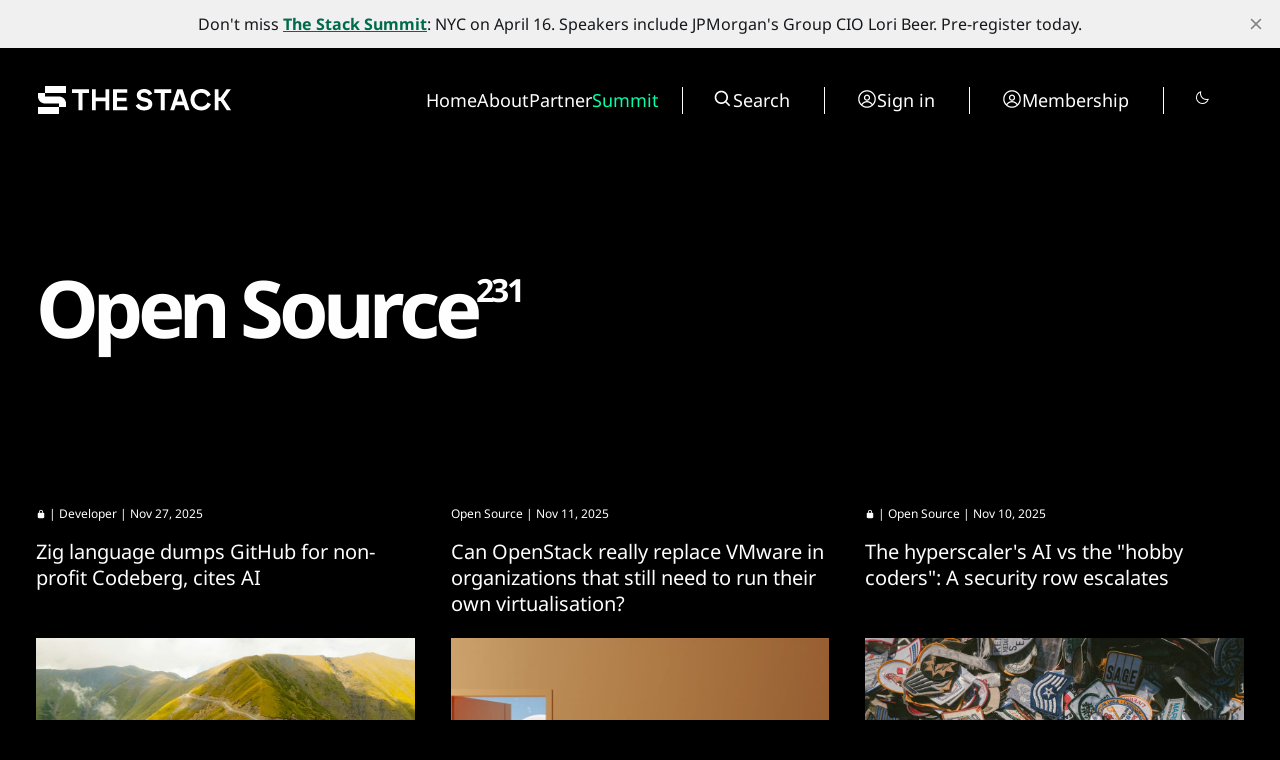

--- FILE ---
content_type: text/html; charset=utf-8
request_url: https://www.thestack.technology/tag/open-source/page/2/
body_size: 19430
content:
<!DOCTYPE html>
<html lang="en" data-smooth-scroll="None" data-use-custom-scrollbar="false" data-cursor="Normal">
    <head>
        <title>Open Source - The Stack (Page 2)</title>
        <meta charset="utf-8" />
        <meta http-equiv="X-UA-Compatible" content="IE=edge" />
        <meta name="HandheldFriendly" content="True" />
        <meta name="viewport" content="width=device-width, initial-scale=1.0" />

        <link rel="preconnect" href="https://fonts.googleapis.com">
        <link rel="preconnect" href="https://fonts.gstatic.com" crossorigin>

        <link rel="stylesheet" type="text/css" href="https://www.thestack.technology/assets/css/global.css?v=762d2029bc" />
        <link rel="stylesheet" type="text/css" href="https://www.thestack.technology/assets/css/notifications.css?v=762d2029bc" />

        <script src="https://cdn.jsdelivr.net/gh/studio-freight/lenis@1.0.23/bundled/lenis.min.js"></script>

        <script src="https://www.thestack.technology/assets/js/global.js?v=762d2029bc"></script>
        <script src="https://www.thestack.technology/assets/js/custom-elements.js?v=762d2029bc"></script>
        <script>
            loadFonts("Suisse Intl", "Suisse Intl");
        </script>

        <style>
            :root {
                --background-color: #000;
                --text-color: #fff;
                --font1: var(--gh-font-body, 'Suisse Intl');
                --font2: var(--gh-font-body, 'Suisse Intl');
                --font3: var(--gh-font-heading, 'Suisse Intl');
                --logo-scale: 1;
                --heading-one-scale: 0.6;
            }
            body.light {
                --background-color: #fff;
                --text-color: #000;
            }

  .pagination-grid .videoWrapper iframe {
    aspect-ratio: 1.66
  }

  .three-box .kg-image-card:not(.kg-card-hascaption) + .kg-image-card {
    margin-top: 0;
  }

  /* partners page override styles */
  .page-work-with-us .excerpt-and-authors-wrapper {
     margin-left: auto;
     margin-right: auto;
     justify-content: space-between!important;
  }
  .page-work-with-us .three-box {
    padding-left: 5vw;
    padding-right: 5vw;
  }
  .page-work-with-us header.hero.wide-container {
    margin-left: 5vw;
    margin-right: 5vw;
    padding-left: 0;
    padding-right: 0;
    
  }
  /* about page tweaks */
  .page-about-the-stack .kg-header-card.kg-width-full.kg-layout-split h2.kg-header-card-heading {
    font-size: calc(0.6 * clamp(2.8rem,4vw,4.8rem))
  } 
  .page-about-the-stack .kg-card.kg-header-card.kg-v2 {
    padding-top: 0;
    padding-bottom: 0;
  }

        </style>

        <link rel="icon" href="https://www.thestack.technology/content/images/size/w256h256/2023/03/-23820-Stack-Technology-Icon-Oct-2020-----BLACK-v4.png" type="image/png">
    <link rel="canonical" href="https://www.thestack.technology/tag/open-source/page/2/">
    <meta name="referrer" content="no-referrer-when-downgrade">
    <link rel="prev" href="https://www.thestack.technology/tag/open-source/">
    <link rel="next" href="https://www.thestack.technology/tag/open-source/page/3/">
    <meta name="generator" content="Ghost 6.13">
    <link rel="alternate" type="application/rss+xml" title="The Stack" href="https://www.thestack.technology/rss/">
    <script defer src="https://cdn.jsdelivr.net/ghost/portal@~2.56/umd/portal.min.js" data-i18n="true" data-ghost="https://www.thestack.technology/" data-key="205b9d4cd315315d316510c978" data-api="https://the-stack.ghost.io/ghost/api/content/" data-locale="en" crossorigin="anonymous"></script><style id="gh-members-styles">.gh-post-upgrade-cta-content,
.gh-post-upgrade-cta {
    display: flex;
    flex-direction: column;
    align-items: center;
    font-family: -apple-system, BlinkMacSystemFont, 'Segoe UI', Roboto, Oxygen, Ubuntu, Cantarell, 'Open Sans', 'Helvetica Neue', sans-serif;
    text-align: center;
    width: 100%;
    color: #ffffff;
    font-size: 16px;
}

.gh-post-upgrade-cta-content {
    border-radius: 8px;
    padding: 40px 4vw;
}

.gh-post-upgrade-cta h2 {
    color: #ffffff;
    font-size: 28px;
    letter-spacing: -0.2px;
    margin: 0;
    padding: 0;
}

.gh-post-upgrade-cta p {
    margin: 20px 0 0;
    padding: 0;
}

.gh-post-upgrade-cta small {
    font-size: 16px;
    letter-spacing: -0.2px;
}

.gh-post-upgrade-cta a {
    color: #ffffff;
    cursor: pointer;
    font-weight: 500;
    box-shadow: none;
    text-decoration: underline;
}

.gh-post-upgrade-cta a:hover {
    color: #ffffff;
    opacity: 0.8;
    box-shadow: none;
    text-decoration: underline;
}

.gh-post-upgrade-cta a.gh-btn {
    display: block;
    background: #ffffff;
    text-decoration: none;
    margin: 28px 0 0;
    padding: 8px 18px;
    border-radius: 4px;
    font-size: 16px;
    font-weight: 600;
}

.gh-post-upgrade-cta a.gh-btn:hover {
    opacity: 0.92;
}</style><script async src="https://js.stripe.com/v3/"></script>
    <script defer src="https://cdn.jsdelivr.net/ghost/sodo-search@~1.8/umd/sodo-search.min.js" data-key="205b9d4cd315315d316510c978" data-styles="https://cdn.jsdelivr.net/ghost/sodo-search@~1.8/umd/main.css" data-sodo-search="https://the-stack.ghost.io/" data-locale="en" crossorigin="anonymous"></script>
    <script defer src="https://cdn.jsdelivr.net/ghost/announcement-bar@~1.1/umd/announcement-bar.min.js" data-announcement-bar="https://www.thestack.technology/" data-api-url="https://www.thestack.technology/members/api/announcement/" crossorigin="anonymous"></script>
    <link href="https://www.thestack.technology/webmentions/receive/" rel="webmention">
    <script defer src="/public/cards.min.js?v=762d2029bc"></script>
    <link rel="stylesheet" type="text/css" href="/public/cards.min.css?v=762d2029bc">
    <script defer src="/public/member-attribution.min.js?v=762d2029bc"></script><style>:root {--ghost-accent-color: #006b4a;}</style>
    <!-- Google tag (gtag.js) -->
<script async src="https://www.googletagmanager.com/gtag/js?id=G-ZLZRX3FKMG"></script>
<script>
  window.dataLayer = window.dataLayer || [];
  function gtag(){dataLayer.push(arguments);}
  gtag('js', new Date());

  gtag('config', 'G-ZLZRX3FKMG');
</script>

<style>
  section.hero {
    padding-top: 42px;
  }
  @media (max-width: 479px) {
    section.hero {
      padding-top: 24px;
    }
  }
  @media (min-width: 1439px) {
    section.hero {
      padding-top: 3.1vw
    }
  }

  @media (max-width:991px) {
    .page-work-with-us .three-box {
      padding: 0;
    }
    .three-box .kg-image-card img {
      max-width: 90vw;
      object-fit: contain;
      height: auto;
    }
    .post-content .three-box figure {
      object-fit: contain;
      height:auto;
      max-width: 100%;
    }
  }

  blockquote {
    font-size: unset!important;
  }
  body:not(.page-about-the-stack) .post-content.narrow-container {
    margin-left: auto;
    margin-right: auto;
    max-width: calc(720px + 30vw);
  }
  @media (max-width:991.99px) {
    body:not(.page-about-the-stack) .post-content.narrow-container {
      max-width: min(calc(720px + 60px), calc(100vw-60px));
    }
  }
  .post-content > p {
    font-size: 20px;
  }
  body {
    --scale: 0.75;
  }
  .post-upgrade-cta {
    padding-left: 0 !important;
    padding-right: 0 !important;
  }

  /* fix about page layout */
  .page-work-with-us .post-hero-text-content.section-padding-top {
    width: 100%;
    
  }
  /* fix mobile menu */
  @media (max-width: 991px) {
    .search-wrapper {
      display: flex!important;
      border-right: unset!important;
      border-left: unset!important;
    }
    .search-wrapper .toggledark, .search-wrapper .search-button {
      display: none;
    }
    /* and fix membership page too */
    .tier-information {
      width: fit-content!important;
    }
    .tier-description {
      min-width: 250px;
    }
    .tier-description-mobile {
      display: none!important;
    }
    .tier-description {
      display: block!important;
    }
    .tier-card {
      flex-direction: column!important;
    }
    .tier-information-inner.section-padding-extra {
      padding-top: 0;
    }
    .tier-description-inner.section-padding-extra {
      padding-bottom: 0;
    }
  }
  /* mobile navbar on smaller phones */
  @media (max-width: 400px) {
    .mobile-navbar-icons {
      gap: 12px;
    }
    .mobile-navbar-icons .unstyled-button {
      width: 16px;
    }
  }
  /* heading fussing June 2025 */
  .post-content h3 {
      font-size: clamp(23px, 2vw, 30px);
  }
  body .post-content h2 {
      font-size: clamp(26px, 2.5vw, 30px);
  }
  .kg-signup-card h2.kg-signup-card-heading {
    font-size: clamp(1.8rem,3vw,3.6rem)!important;
  }
  .benefits-outer ul {
    font-size: 120%;
    line-height:1.4;
  }
  .nav-summit a {
    color: #08ffac;
  }
</style>

    <link rel="preconnect" href="https://fonts.bunny.net"><link rel="stylesheet" href="https://fonts.bunny.net/css?family=noto-sans:400,700"><style>:root {--gh-font-heading: Noto Sans;--gh-font-body: Noto Sans;}</style>
            <style>
     .has-video {
            display: flex;
            position: relative;
            flex-direction: column;
    }
    .videoWrapper {
    overflow: hidden;
    flex-grow: 2;
    height: 100%;
    width: 100%;
    }


.videoWrapper iframe {
    width: 100%;
    height: 100%;
}
    </style>

    <script>
    function setupVideo (content, slug, title, autoplay, section) {    
        console.log('set up for ', slug)
    let placeholderdiv = document.createElement('div');
    placeholderdiv.innerHTML = content
    let fragment = document.createDocumentFragment()
    fragment.appendChild(placeholderdiv);

    let videoURLiframe = fragment.querySelector('.kg-embed-card > iframe, .kg-video-card video')
        // determine if this is a youtube video or peertube video
    let isYoutube = videoURLiframe.src.includes('youtube') || videoURLiframe.src.includes('youtu.be') || videoURLiframe.src.includes('youtube-nocookie') 
    let tmpsrc = videoURLiframe.src 
    videoURLiframe.setAttribute('width', '100%');
    let videoholder = document.createElement('div')
    videoholder.classList.add('videoWrapper')
    if (isYoutube) {
        if (autoplay) {
        videoholder.innerHTML = `<iframe src="${tmpsrc}&autoplay=1&mute=1&rel=0&modestbranding=1" title="${title}" frameborder="0" allow="accelerometer; autoplay; clipboard-write; encrypted-media; gyroscope; picture-in-picture; web-share" allowfullscreen></iframe>`
        } else {
        videoholder.innerHTML = `<iframe src="${tmpsrc}&rel=0&modestbranding=1" title="${title}" frameborder="0" allow="accelerometer; autoplay; clipboard-write; encrypted-media; gyroscope; picture-in-picture; web-share" allowfullscreen></iframe>`
        } 
    } else {
        if (autoplay) {
        videoholder.innerHTML = `<iframe src="${tmpsrc}?autoplay=1&muted=1" title="${title}" frameborder="0" allow="accelerometer; autoplay; clipboard-write; encrypted-media; gyroscope; picture-in-picture; web-share" allowfullscreen></iframe>`
        } else {
        videoholder.innerHTML = `<iframe src="${tmpsrc}" title="${title}" frameborder="0" allow="accelerometer; autoplay; clipboard-write; encrypted-media; gyroscope; picture-in-picture; web-share" allowfullscreen></iframe>`
        } 
    }

    let postid = `${slug}-${section}`
    console.log('looking for ', postid)
    let targetElement = document.querySelector(`[data-postid=${postid}] .videoWrapper`);
    if (targetElement) {
        targetElement.replaceWith(videoholder)
    } 
    }
</script>
    </head>
    <body class="tag-template tag-open-source paged gh-font-heading-noto-sans gh-font-body-noto-sans">
        <input type="checkbox" id="darkvalue" style="display:none;">
<script>
function getCookie(cname) {
  let name = cname + "=";
  let decodedCookie = decodeURIComponent(document.cookie);
  let ca = decodedCookie.split(';');
  for(let i = 0; i <ca.length; i++) {
    let c = ca[i];
    while (c.charAt(0) == ' ') {
      c = c.substring(1);
    }
    if (c.indexOf(name) == 0) {
      darkvalue.checked= c.substring(name.length, c.length);
      return c.substring(name.length, c.length);
    }
  }
  return "none";
}
function checkCookie() {
  let preference = getCookie("darkmode-prefered");
  if (preference != "none") {
    if (preference == "true") { 
        darkvalue.checked = true;
        document.body.classList.add("dark")
        document.body.classList.remove("light")
        } else {
        darkvalue.checked = false;
        document.body.classList.remove("dark")
        document.body.classList.add("light")
        }
  } else {
    if (window.matchMedia("(prefers-color-scheme:dark)").matches) {
        darkvalue.checked = true;
        document.body.classList.add("dark")

    } else {
        darkvalue.checked = false;
        document.body.classList.remove("dark")

    } 
  }
}
checkCookie()
</script>        <custom-cursor class="custom-cursor hidden"></custom-cursor>

        <div class="lighthouse-content-paint-fix ">Content Paint</div>

        <script>
            


            document.addEventListener('DOMContentLoaded', function () {
                    pageLoadLetterAnimation();
                    pageLoadAnimations();

                setToggle();
            })
        </script>

        <div class="viewport">
   

            <div class="site-content">
                <div class="site-main">
                    <link rel="stylesheet" type="text/css" href="https://www.thestack.technology/assets/css/navbar.css?v=762d2029bc" />

<custom-header class="header" data-navigation-bar-type="Animated">
    <div class="wide-container navbar-inner vertical-animation" data-delay="200">
        <div class="logo-wrapper">
            <a class="logo" href="https://www.thestack.technology">
                <svg width="201" height="32" viewBox="0 0 201 32" fill="none" xmlns="http://www.w3.org/2000/svg">
<g clip-path="url(#clip0_1972_3291)">
<path d="M30 2H9V9H30V2Z" fill="currentColor" />
<path d="M2 9V12.5C2 16.366 5.13401 19.5 8.99998 19.5H22.9999V23H2V30H23L22.9999 23L30 23V19.5C30 15.6341 26.866 12.5 23 12.5H8.99998V9.00002L2 9Z" fill="currentColor"/>
</g>
<path d="M42.5395 8.9118H36V5.26874H52.9908V8.9118H46.4513V26.1714H42.5395V8.9118Z" fill="currentColor"/>
<path d="M69.3852 17.1534H59.7401V26.1714H55.8881V5.26872H59.7401V13.57H69.3852V5.26872H73.2372V26.1714H69.3852V17.1534Z" fill="currentColor"/>
<path d="M77.0978 5.26872H91.3115V8.79231H80.92V13.6597H90.3858V17.1534H80.92V22.6478H91.3115V26.1714H77.0978V5.26872Z" fill="currentColor"/>
<path d="M112.345 20.2589C112.345 19.1242 111.539 18.3777 109.896 17.9895L106.432 17.1534C103.207 16.377 100.819 14.6152 100.819 11.1513C100.819 7.35903 104.073 5 108.314 5C112.853 5 115.271 7.50834 116.107 9.86734L112.614 11.6291C112.285 10.2555 110.971 8.58329 108.314 8.58329C106.014 8.58329 104.73 9.65834 104.73 11.0618C104.73 12.2562 105.656 12.943 107.089 13.2715L111.001 14.227C114.525 15.093 116.346 17.2131 116.346 20.0798C116.346 23.3943 113.719 26.4401 108.015 26.4401C103.237 26.4401 100.61 23.7227 99.7436 21.4533L103.058 19.5422C103.625 21.3637 105.686 22.7374 108.105 22.7374C111.3 22.7374 112.345 21.513 112.345 20.2589Z" fill="currentColor"/>
<path d="M124.82 8.9118H118.281V5.26874H135.271V8.9118H128.732V26.1714H124.82V8.9118Z" fill="currentColor"/>
<path d="M141.239 5.26872H146.524L153.542 26.1714H149.51L147.868 21.1846H139.806L138.163 26.1714H134.192L141.239 5.26872ZM146.674 17.5714L143.837 9.0312L141 17.5714H146.674Z" fill="currentColor"/>
<path d="M154.513 15.72C154.513 9.62843 158.962 5 165.233 5C169.742 5 173.266 7.38891 174.789 10.9423L171.355 12.7937C170.339 10.375 168.07 8.79232 165.233 8.79232C161.351 8.79232 158.485 11.6888 158.485 15.72C158.485 19.7513 161.381 22.6478 165.233 22.6478C168.189 22.6478 170.548 20.9457 171.504 18.3478L174.938 20.1395C173.445 23.902 169.861 26.4401 165.233 26.4401C158.962 26.4401 154.513 21.7818 154.513 15.72Z" fill="currentColor"/>
<path d="M184.741 17.1235H182.591V26.1714H178.798V5.26872H182.591V13.4805H184.651L190.534 5.26872H194.893L187.786 15.1527L195.132 26.1714H190.772L184.741 17.1235Z" fill="currentColor"/>
<defs>
<clipPath id="clip0_1972_3291">
<rect width="28" height="28" fill="currentColor" transform="translate(2 2)"/>
</clipPath>
</defs>
</svg>
            </a>
        </div>

        <div class="mobile-navbar-icons">
            <button class="toggledark unstyled-button"><div class="is-dark"><svg width="16" height="16" viewBox="0 0 16 16" fill="none" xmlns="http://www.w3.org/2000/svg">
<g clip-path="url(#clip0_2722_8200)">
<path d="M7.5 2.5V1C7.5 0.867392 7.55268 0.740215 7.64645 0.646447C7.74021 0.552678 7.86739 0.5 8 0.5C8.13261 0.5 8.25979 0.552678 8.35355 0.646447C8.44732 0.740215 8.5 0.867392 8.5 1V2.5C8.5 2.63261 8.44732 2.75979 8.35355 2.85355C8.25979 2.94732 8.13261 3 8 3C7.86739 3 7.74021 2.94732 7.64645 2.85355C7.55268 2.75979 7.5 2.63261 7.5 2.5ZM12 8C12 8.79113 11.7654 9.56448 11.3259 10.2223C10.8864 10.8801 10.2616 11.3928 9.53073 11.6955C8.79983 11.9983 7.99556 12.0775 7.21964 11.9231C6.44371 11.7688 5.73098 11.3878 5.17157 10.8284C4.61216 10.269 4.2312 9.55629 4.07686 8.78036C3.92252 8.00444 4.00173 7.20017 4.30448 6.46927C4.60723 5.73836 5.11992 5.11365 5.77772 4.67412C6.43552 4.2346 7.20887 4 8 4C9.06051 4.00116 10.0773 4.42296 10.8271 5.17285C11.577 5.92275 11.9988 6.93949 12 8ZM11 8C11 7.40666 10.8241 6.82664 10.4944 6.33329C10.1648 5.83994 9.69623 5.45542 9.14805 5.22836C8.59987 5.0013 7.99667 4.94189 7.41473 5.05764C6.83279 5.1734 6.29824 5.45912 5.87868 5.87868C5.45912 6.29824 5.1734 6.83279 5.05764 7.41473C4.94189 7.99667 5.0013 8.59987 5.22836 9.14805C5.45542 9.69623 5.83994 10.1648 6.33329 10.4944C6.82664 10.8241 7.40666 11 8 11C8.7954 10.9992 9.55798 10.6828 10.1204 10.1204C10.6828 9.55798 10.9992 8.7954 11 8ZM3.64625 4.35375C3.74007 4.44757 3.86732 4.50028 4 4.50028C4.13268 4.50028 4.25993 4.44757 4.35375 4.35375C4.44757 4.25993 4.50028 4.13268 4.50028 4C4.50028 3.86732 4.44757 3.74007 4.35375 3.64625L3.35375 2.64625C3.25993 2.55243 3.13268 2.49972 3 2.49972C2.86732 2.49972 2.74007 2.55243 2.64625 2.64625C2.55243 2.74007 2.49972 2.86732 2.49972 3C2.49972 3.13268 2.55243 3.25993 2.64625 3.35375L3.64625 4.35375ZM3.64625 11.6462L2.64625 12.6462C2.55243 12.7401 2.49972 12.8673 2.49972 13C2.49972 13.1327 2.55243 13.2599 2.64625 13.3538C2.74007 13.4476 2.86732 13.5003 3 13.5003C3.13268 13.5003 3.25993 13.4476 3.35375 13.3538L4.35375 12.3538C4.40021 12.3073 4.43706 12.2521 4.4622 12.1914C4.48734 12.1308 4.50028 12.0657 4.50028 12C4.50028 11.9343 4.48734 11.8692 4.4622 11.8086C4.43706 11.7479 4.40021 11.6927 4.35375 11.6462C4.3073 11.5998 4.25214 11.5629 4.19145 11.5378C4.13075 11.5127 4.0657 11.4997 4 11.4997C3.9343 11.4997 3.86925 11.5127 3.80855 11.5378C3.74786 11.5629 3.69271 11.5998 3.64625 11.6462ZM12 4.5C12.0657 4.50005 12.1307 4.48716 12.1914 4.46207C12.2521 4.43697 12.3073 4.40017 12.3538 4.35375L13.3538 3.35375C13.4476 3.25993 13.5003 3.13268 13.5003 3C13.5003 2.86732 13.4476 2.74007 13.3538 2.64625C13.2599 2.55243 13.1327 2.49972 13 2.49972C12.8673 2.49972 12.7401 2.55243 12.6462 2.64625L11.6462 3.64625C11.5762 3.71618 11.5286 3.8053 11.5092 3.90235C11.4899 3.99939 11.4998 4.09998 11.5377 4.1914C11.5756 4.28281 11.6397 4.36092 11.722 4.41586C11.8043 4.4708 11.9011 4.50008 12 4.5ZM12.3538 11.6462C12.2599 11.5524 12.1327 11.4997 12 11.4997C11.8673 11.4997 11.7401 11.5524 11.6462 11.6462C11.5524 11.7401 11.4997 11.8673 11.4997 12C11.4997 12.1327 11.5524 12.2599 11.6462 12.3538L12.6462 13.3538C12.6927 13.4002 12.7479 13.4371 12.8086 13.4622C12.8692 13.4873 12.9343 13.5003 13 13.5003C13.0657 13.5003 13.1308 13.4873 13.1914 13.4622C13.2521 13.4371 13.3073 13.4002 13.3538 13.3538C13.4002 13.3073 13.4371 13.2521 13.4622 13.1914C13.4873 13.1308 13.5003 13.0657 13.5003 13C13.5003 12.9343 13.4873 12.8692 13.4622 12.8086C13.4371 12.7479 13.4002 12.6927 13.3538 12.6462L12.3538 11.6462ZM3 8C3 7.86739 2.94732 7.74021 2.85355 7.64645C2.75979 7.55268 2.63261 7.5 2.5 7.5H1C0.867392 7.5 0.740215 7.55268 0.646447 7.64645C0.552678 7.74021 0.5 7.86739 0.5 8C0.5 8.13261 0.552678 8.25979 0.646447 8.35355C0.740215 8.44732 0.867392 8.5 1 8.5H2.5C2.63261 8.5 2.75979 8.44732 2.85355 8.35355C2.94732 8.25979 3 8.13261 3 8ZM8 13C7.86739 13 7.74021 13.0527 7.64645 13.1464C7.55268 13.2402 7.5 13.3674 7.5 13.5V15C7.5 15.1326 7.55268 15.2598 7.64645 15.3536C7.74021 15.4473 7.86739 15.5 8 15.5C8.13261 15.5 8.25979 15.4473 8.35355 15.3536C8.44732 15.2598 8.5 15.1326 8.5 15V13.5C8.5 13.3674 8.44732 13.2402 8.35355 13.1464C8.25979 13.0527 8.13261 13 8 13ZM15 7.5H13.5C13.3674 7.5 13.2402 7.55268 13.1464 7.64645C13.0527 7.74021 13 7.86739 13 8C13 8.13261 13.0527 8.25979 13.1464 8.35355C13.2402 8.44732 13.3674 8.5 13.5 8.5H15C15.1326 8.5 15.2598 8.44732 15.3536 8.35355C15.4473 8.25979 15.5 8.13261 15.5 8C15.5 7.86739 15.4473 7.74021 15.3536 7.64645C15.2598 7.55268 15.1326 7.5 15 7.5Z" fill="currentColor"/>
</g>
<defs>
<clipPath id="clip0_2722_8200">
<rect width="16" height="16" fill="white"/>
</clipPath>
</defs>
</svg>
</div>
<div class="is-light"><svg width="16" height="16" viewBox="0 0 16 16" fill="none" xmlns="http://www.w3.org/2000/svg">
<path d="M14.5963 8.8894C14.5321 8.82513 14.4517 8.77954 14.3636 8.75752C14.2755 8.73549 14.1831 8.73787 14.0963 8.7644C13.1429 9.05263 12.1291 9.07679 11.1631 8.83432C10.1971 8.59186 9.31489 8.09184 8.61061 7.38756C7.90632 6.68327 7.40631 5.80111 7.16384 4.83507C6.92137 3.86902 6.94554 2.85529 7.23376 1.9019C7.26051 1.81503 7.26307 1.72251 7.24117 1.63428C7.21927 1.54606 7.17373 1.46548 7.10946 1.40121C7.04518 1.33693 6.9646 1.29139 6.87638 1.26949C6.78816 1.24759 6.69564 1.25015 6.60876 1.2769C5.29065 1.68068 4.13347 2.4899 3.30189 3.5894C2.57465 4.55494 2.13105 5.70413 2.02093 6.90788C1.91081 8.11163 2.13853 9.32224 2.67852 10.4037C3.2185 11.4852 4.04935 12.3946 5.07772 13.0299C6.10609 13.6652 7.29124 14.0012 8.50001 14C9.91023 14.0044 11.2829 13.5459 12.4075 12.695C13.507 11.8634 14.3162 10.7063 14.72 9.38815C14.7465 9.3016 14.7489 9.2095 14.7271 9.12166C14.7053 9.03383 14.6601 8.95355 14.5963 8.8894ZM11.8063 11.8963C10.7472 12.6939 9.4357 13.0822 8.11311 12.9896C6.79052 12.897 5.54589 12.3297 4.60835 11.3923C3.67081 10.4548 3.10346 9.21023 3.01074 7.88765C2.91803 6.56506 3.30619 5.2535 4.10376 4.1944C4.62339 3.50819 5.29518 2.95193 6.06626 2.5694C6.02234 2.87767 6.0002 3.18865 6.00001 3.50003C6.00183 5.22337 6.68724 6.87562 7.90583 8.09421C9.12442 9.3128 10.7767 9.99821 12.5 10C12.812 9.99993 13.1236 9.97779 13.4325 9.93378C13.0496 10.705 12.4929 11.3768 11.8063 11.8963Z" fill="currentColor"/>
</svg>
</div></button>
            <button class="search-button unstyled-button" aria-label="Search button" >
                <div class="search-icon">
                    <svg width="100%" height="100%" viewBox="0 0 20 20" fill="none" xmlns="http://www.w3.org/2000/svg">
    <path d="M8.33464 14.9998C9.81378 14.9995 11.2503 14.5044 12.4155 13.5932L16.0788 17.2565L17.2571 16.0782L13.5938 12.4148C14.5055 11.2496 15.0009 9.8127 15.0013 8.33317C15.0013 4.65734 12.0105 1.6665 8.33464 1.6665C4.6588 1.6665 1.66797 4.65734 1.66797 8.33317C1.66797 12.009 4.6588 14.9998 8.33464 14.9998ZM8.33464 3.33317C11.0921 3.33317 13.3346 5.57567 13.3346 8.33317C13.3346 11.0907 11.0921 13.3332 8.33464 13.3332C5.57714 13.3332 3.33464 11.0907 3.33464 8.33317C3.33464 5.57567 5.57714 3.33317 8.33464 3.33317Z" fill="var(--text-color)"/>
</svg>
                    
                </div>
            </button>
            <button class="menu-button unstyled-button" aria-label="Menu button">
                <div class="menu-line first-line"></div>
                <div class="menu-line mobile-line"></div>
                <div class="menu-line second-line"></div>
            </button>
        </div>

        <div class="navbar-links-outer">
            <div class="navbar-links-inner">
                    <ul class="nav">
            <li class="nav-home" data-label="Home">  
                <a class="nav-link hover-underline" href="https://www.thestack.technology/">Home</a>
            </li>
            <li class="nav-about" data-label="About">  
                <a class="nav-link hover-underline" href="https://www.thestack.technology/about-the-stack/">About</a>
            </li>
            <li class="nav-partner" data-label="Partner">  
                <a class="nav-link hover-underline" href="https://www.partner.thestack.technology/partner-with-us/">Partner</a>
            </li>
            <li class="nav-summit" data-label="Summit">  
                <a class="nav-link hover-underline" href="https://luma.com/a46jjpbz">Summit</a>
            </li>
    </ul>


                <div class="search-wrapper">
                    <a class="search-button unstyled-button" aria-label="Search button" >
                        <div class="search-icon">
                            <svg width="100%" height="100%" viewBox="0 0 20 20" fill="none" xmlns="http://www.w3.org/2000/svg">
    <path d="M8.33464 14.9998C9.81378 14.9995 11.2503 14.5044 12.4155 13.5932L16.0788 17.2565L17.2571 16.0782L13.5938 12.4148C14.5055 11.2496 15.0009 9.8127 15.0013 8.33317C15.0013 4.65734 12.0105 1.6665 8.33464 1.6665C4.6588 1.6665 1.66797 4.65734 1.66797 8.33317C1.66797 12.009 4.6588 14.9998 8.33464 14.9998ZM8.33464 3.33317C11.0921 3.33317 13.3346 5.57567 13.3346 8.33317C13.3346 11.0907 11.0921 13.3332 8.33464 13.3332C5.57714 13.3332 3.33464 11.0907 3.33464 8.33317C3.33464 5.57567 5.57714 3.33317 8.33464 3.33317Z" fill="var(--text-color)"/>
</svg>
                        </div>
                        <span>
                            Search
                        </span>                      
                    </a>
                </div>

                    <div class="acc-button-wrapper search-wrapper" style="border-left: none">
                            <a href="https://www.thestack.technology/signin/" class="acc-button">
                                <div class="account-icon">
                                    <svg width="100%" height="100%" viewBox="0 0 20 20" fill="none" xmlns="http://www.w3.org/2000/svg">
    <path fill-rule="evenodd" clip-rule="evenodd" d="M1.16797 10.0001C1.16797 7.65806 2.09834 5.41195 3.75441 3.75588C5.41048 2.0998 7.6566 1.16943 9.99864 1.16943C12.3407 1.16943 14.5868 2.0998 16.2429 3.75588C17.8989 5.41195 18.8293 7.65806 18.8293 10.0001C18.8293 12.3421 17.8989 14.5883 16.2429 16.2443C14.5868 17.9004 12.3407 18.8308 9.99864 18.8308C7.6566 18.8308 5.41048 17.9004 3.75441 16.2443C2.09834 14.5883 1.16797 12.3421 1.16797 10.0001ZM9.99864 2.4361C8.53252 2.43615 7.09802 2.86228 5.86965 3.66264C4.64127 4.463 3.67197 5.6031 3.07966 6.94424C2.48735 8.28538 2.29756 9.76975 2.53339 11.2168C2.76921 12.6638 3.42048 14.0111 4.40797 15.0948C5.00747 14.1558 5.83399 13.383 6.81115 12.8479C7.78831 12.3129 8.88457 12.0327 9.99864 12.0334C11.1127 12.0326 12.209 12.3127 13.1862 12.8478C14.1634 13.3829 14.9899 14.1557 15.5893 15.0948C16.5768 14.0111 17.2281 12.6638 17.4639 11.2168C17.6997 9.76975 17.5099 8.28538 16.9176 6.94424C16.3253 5.6031 15.356 4.463 14.1276 3.66264C12.8992 2.86228 11.4647 2.43615 9.99864 2.4361ZM14.6413 15.9721C14.1695 15.1589 13.4922 14.484 12.6774 14.0151C11.8626 13.5461 10.9388 13.2996 9.99864 13.3001C9.05849 13.2996 8.13472 13.5461 7.31989 14.0151C6.50506 14.484 5.82779 15.1589 5.35597 15.9721C6.68232 17.0063 8.31672 17.5668 9.99864 17.5641C11.748 17.5641 13.3586 16.9694 14.6413 15.9721ZM6.8653 8.67343C6.8653 7.84242 7.19542 7.04545 7.78303 6.45783C8.37065 5.87022 9.16762 5.5401 9.99864 5.5401C10.8296 5.5401 11.6266 5.87022 12.2142 6.45783C12.8019 7.04545 13.132 7.84242 13.132 8.67343C13.132 9.50445 12.8019 10.3014 12.2142 10.889C11.6266 11.4766 10.8296 11.8068 9.99864 11.8068C9.16762 11.8068 8.37065 11.4766 7.78303 10.889C7.19542 10.3014 6.8653 9.50445 6.8653 8.67343ZM9.99864 6.80677C9.7535 6.80677 9.51077 6.85505 9.28429 6.94886C9.05782 7.04267 8.85204 7.18016 8.6787 7.3535C8.50537 7.52684 8.36787 7.73262 8.27406 7.95909C8.18025 8.18556 8.13197 8.4283 8.13197 8.67343C8.13197 8.91857 8.18025 9.1613 8.27406 9.38778C8.36787 9.61425 8.50537 9.82003 8.6787 9.99337C8.85204 10.1667 9.05782 10.3042 9.28429 10.398C9.51077 10.4918 9.7535 10.5401 9.99864 10.5401C10.4937 10.5401 10.9685 10.3434 11.3186 9.99337C11.6686 9.6433 11.8653 9.1685 11.8653 8.67343C11.8653 8.17836 11.6686 7.70357 11.3186 7.3535C10.9685 7.00343 10.4937 6.80677 9.99864 6.80677Z" fill="var(--text-color)"/>
</svg>
                                </div>
                                <span>
                                    Sign in
                                </span>                              
                            </a>

                    </div>
                    <div class="acc-button-wrapper search-wrapper" style="border-left: none">
                            <a href="https://www.thestack.technology/membership/" class="acc-button">
                                <div class="account-icon">
                                    <svg width="100%" height="100%" viewBox="0 0 20 20" fill="none" xmlns="http://www.w3.org/2000/svg">
    <path fill-rule="evenodd" clip-rule="evenodd" d="M1.16797 10.0001C1.16797 7.65806 2.09834 5.41195 3.75441 3.75588C5.41048 2.0998 7.6566 1.16943 9.99864 1.16943C12.3407 1.16943 14.5868 2.0998 16.2429 3.75588C17.8989 5.41195 18.8293 7.65806 18.8293 10.0001C18.8293 12.3421 17.8989 14.5883 16.2429 16.2443C14.5868 17.9004 12.3407 18.8308 9.99864 18.8308C7.6566 18.8308 5.41048 17.9004 3.75441 16.2443C2.09834 14.5883 1.16797 12.3421 1.16797 10.0001ZM9.99864 2.4361C8.53252 2.43615 7.09802 2.86228 5.86965 3.66264C4.64127 4.463 3.67197 5.6031 3.07966 6.94424C2.48735 8.28538 2.29756 9.76975 2.53339 11.2168C2.76921 12.6638 3.42048 14.0111 4.40797 15.0948C5.00747 14.1558 5.83399 13.383 6.81115 12.8479C7.78831 12.3129 8.88457 12.0327 9.99864 12.0334C11.1127 12.0326 12.209 12.3127 13.1862 12.8478C14.1634 13.3829 14.9899 14.1557 15.5893 15.0948C16.5768 14.0111 17.2281 12.6638 17.4639 11.2168C17.6997 9.76975 17.5099 8.28538 16.9176 6.94424C16.3253 5.6031 15.356 4.463 14.1276 3.66264C12.8992 2.86228 11.4647 2.43615 9.99864 2.4361ZM14.6413 15.9721C14.1695 15.1589 13.4922 14.484 12.6774 14.0151C11.8626 13.5461 10.9388 13.2996 9.99864 13.3001C9.05849 13.2996 8.13472 13.5461 7.31989 14.0151C6.50506 14.484 5.82779 15.1589 5.35597 15.9721C6.68232 17.0063 8.31672 17.5668 9.99864 17.5641C11.748 17.5641 13.3586 16.9694 14.6413 15.9721ZM6.8653 8.67343C6.8653 7.84242 7.19542 7.04545 7.78303 6.45783C8.37065 5.87022 9.16762 5.5401 9.99864 5.5401C10.8296 5.5401 11.6266 5.87022 12.2142 6.45783C12.8019 7.04545 13.132 7.84242 13.132 8.67343C13.132 9.50445 12.8019 10.3014 12.2142 10.889C11.6266 11.4766 10.8296 11.8068 9.99864 11.8068C9.16762 11.8068 8.37065 11.4766 7.78303 10.889C7.19542 10.3014 6.8653 9.50445 6.8653 8.67343ZM9.99864 6.80677C9.7535 6.80677 9.51077 6.85505 9.28429 6.94886C9.05782 7.04267 8.85204 7.18016 8.6787 7.3535C8.50537 7.52684 8.36787 7.73262 8.27406 7.95909C8.18025 8.18556 8.13197 8.4283 8.13197 8.67343C8.13197 8.91857 8.18025 9.1613 8.27406 9.38778C8.36787 9.61425 8.50537 9.82003 8.6787 9.99337C8.85204 10.1667 9.05782 10.3042 9.28429 10.398C9.51077 10.4918 9.7535 10.5401 9.99864 10.5401C10.4937 10.5401 10.9685 10.3434 11.3186 9.99337C11.6686 9.6433 11.8653 9.1685 11.8653 8.67343C11.8653 8.17836 11.6686 7.70357 11.3186 7.3535C10.9685 7.00343 10.4937 6.80677 9.99864 6.80677Z" fill="var(--text-color)"/>
</svg>
                                </div>
                                <span>
                                    Membership
                                </span>                              
                            </a>
                    </div>
                                <div class="search-wrapper" style="border: none">
                        <button class="toggledark unstyled-button"><div class="is-dark"><svg width="16" height="16" viewBox="0 0 16 16" fill="none" xmlns="http://www.w3.org/2000/svg">
<g clip-path="url(#clip0_2722_8200)">
<path d="M7.5 2.5V1C7.5 0.867392 7.55268 0.740215 7.64645 0.646447C7.74021 0.552678 7.86739 0.5 8 0.5C8.13261 0.5 8.25979 0.552678 8.35355 0.646447C8.44732 0.740215 8.5 0.867392 8.5 1V2.5C8.5 2.63261 8.44732 2.75979 8.35355 2.85355C8.25979 2.94732 8.13261 3 8 3C7.86739 3 7.74021 2.94732 7.64645 2.85355C7.55268 2.75979 7.5 2.63261 7.5 2.5ZM12 8C12 8.79113 11.7654 9.56448 11.3259 10.2223C10.8864 10.8801 10.2616 11.3928 9.53073 11.6955C8.79983 11.9983 7.99556 12.0775 7.21964 11.9231C6.44371 11.7688 5.73098 11.3878 5.17157 10.8284C4.61216 10.269 4.2312 9.55629 4.07686 8.78036C3.92252 8.00444 4.00173 7.20017 4.30448 6.46927C4.60723 5.73836 5.11992 5.11365 5.77772 4.67412C6.43552 4.2346 7.20887 4 8 4C9.06051 4.00116 10.0773 4.42296 10.8271 5.17285C11.577 5.92275 11.9988 6.93949 12 8ZM11 8C11 7.40666 10.8241 6.82664 10.4944 6.33329C10.1648 5.83994 9.69623 5.45542 9.14805 5.22836C8.59987 5.0013 7.99667 4.94189 7.41473 5.05764C6.83279 5.1734 6.29824 5.45912 5.87868 5.87868C5.45912 6.29824 5.1734 6.83279 5.05764 7.41473C4.94189 7.99667 5.0013 8.59987 5.22836 9.14805C5.45542 9.69623 5.83994 10.1648 6.33329 10.4944C6.82664 10.8241 7.40666 11 8 11C8.7954 10.9992 9.55798 10.6828 10.1204 10.1204C10.6828 9.55798 10.9992 8.7954 11 8ZM3.64625 4.35375C3.74007 4.44757 3.86732 4.50028 4 4.50028C4.13268 4.50028 4.25993 4.44757 4.35375 4.35375C4.44757 4.25993 4.50028 4.13268 4.50028 4C4.50028 3.86732 4.44757 3.74007 4.35375 3.64625L3.35375 2.64625C3.25993 2.55243 3.13268 2.49972 3 2.49972C2.86732 2.49972 2.74007 2.55243 2.64625 2.64625C2.55243 2.74007 2.49972 2.86732 2.49972 3C2.49972 3.13268 2.55243 3.25993 2.64625 3.35375L3.64625 4.35375ZM3.64625 11.6462L2.64625 12.6462C2.55243 12.7401 2.49972 12.8673 2.49972 13C2.49972 13.1327 2.55243 13.2599 2.64625 13.3538C2.74007 13.4476 2.86732 13.5003 3 13.5003C3.13268 13.5003 3.25993 13.4476 3.35375 13.3538L4.35375 12.3538C4.40021 12.3073 4.43706 12.2521 4.4622 12.1914C4.48734 12.1308 4.50028 12.0657 4.50028 12C4.50028 11.9343 4.48734 11.8692 4.4622 11.8086C4.43706 11.7479 4.40021 11.6927 4.35375 11.6462C4.3073 11.5998 4.25214 11.5629 4.19145 11.5378C4.13075 11.5127 4.0657 11.4997 4 11.4997C3.9343 11.4997 3.86925 11.5127 3.80855 11.5378C3.74786 11.5629 3.69271 11.5998 3.64625 11.6462ZM12 4.5C12.0657 4.50005 12.1307 4.48716 12.1914 4.46207C12.2521 4.43697 12.3073 4.40017 12.3538 4.35375L13.3538 3.35375C13.4476 3.25993 13.5003 3.13268 13.5003 3C13.5003 2.86732 13.4476 2.74007 13.3538 2.64625C13.2599 2.55243 13.1327 2.49972 13 2.49972C12.8673 2.49972 12.7401 2.55243 12.6462 2.64625L11.6462 3.64625C11.5762 3.71618 11.5286 3.8053 11.5092 3.90235C11.4899 3.99939 11.4998 4.09998 11.5377 4.1914C11.5756 4.28281 11.6397 4.36092 11.722 4.41586C11.8043 4.4708 11.9011 4.50008 12 4.5ZM12.3538 11.6462C12.2599 11.5524 12.1327 11.4997 12 11.4997C11.8673 11.4997 11.7401 11.5524 11.6462 11.6462C11.5524 11.7401 11.4997 11.8673 11.4997 12C11.4997 12.1327 11.5524 12.2599 11.6462 12.3538L12.6462 13.3538C12.6927 13.4002 12.7479 13.4371 12.8086 13.4622C12.8692 13.4873 12.9343 13.5003 13 13.5003C13.0657 13.5003 13.1308 13.4873 13.1914 13.4622C13.2521 13.4371 13.3073 13.4002 13.3538 13.3538C13.4002 13.3073 13.4371 13.2521 13.4622 13.1914C13.4873 13.1308 13.5003 13.0657 13.5003 13C13.5003 12.9343 13.4873 12.8692 13.4622 12.8086C13.4371 12.7479 13.4002 12.6927 13.3538 12.6462L12.3538 11.6462ZM3 8C3 7.86739 2.94732 7.74021 2.85355 7.64645C2.75979 7.55268 2.63261 7.5 2.5 7.5H1C0.867392 7.5 0.740215 7.55268 0.646447 7.64645C0.552678 7.74021 0.5 7.86739 0.5 8C0.5 8.13261 0.552678 8.25979 0.646447 8.35355C0.740215 8.44732 0.867392 8.5 1 8.5H2.5C2.63261 8.5 2.75979 8.44732 2.85355 8.35355C2.94732 8.25979 3 8.13261 3 8ZM8 13C7.86739 13 7.74021 13.0527 7.64645 13.1464C7.55268 13.2402 7.5 13.3674 7.5 13.5V15C7.5 15.1326 7.55268 15.2598 7.64645 15.3536C7.74021 15.4473 7.86739 15.5 8 15.5C8.13261 15.5 8.25979 15.4473 8.35355 15.3536C8.44732 15.2598 8.5 15.1326 8.5 15V13.5C8.5 13.3674 8.44732 13.2402 8.35355 13.1464C8.25979 13.0527 8.13261 13 8 13ZM15 7.5H13.5C13.3674 7.5 13.2402 7.55268 13.1464 7.64645C13.0527 7.74021 13 7.86739 13 8C13 8.13261 13.0527 8.25979 13.1464 8.35355C13.2402 8.44732 13.3674 8.5 13.5 8.5H15C15.1326 8.5 15.2598 8.44732 15.3536 8.35355C15.4473 8.25979 15.5 8.13261 15.5 8C15.5 7.86739 15.4473 7.74021 15.3536 7.64645C15.2598 7.55268 15.1326 7.5 15 7.5Z" fill="currentColor"/>
</g>
<defs>
<clipPath id="clip0_2722_8200">
<rect width="16" height="16" fill="white"/>
</clipPath>
</defs>
</svg>
</div>
<div class="is-light"><svg width="16" height="16" viewBox="0 0 16 16" fill="none" xmlns="http://www.w3.org/2000/svg">
<path d="M14.5963 8.8894C14.5321 8.82513 14.4517 8.77954 14.3636 8.75752C14.2755 8.73549 14.1831 8.73787 14.0963 8.7644C13.1429 9.05263 12.1291 9.07679 11.1631 8.83432C10.1971 8.59186 9.31489 8.09184 8.61061 7.38756C7.90632 6.68327 7.40631 5.80111 7.16384 4.83507C6.92137 3.86902 6.94554 2.85529 7.23376 1.9019C7.26051 1.81503 7.26307 1.72251 7.24117 1.63428C7.21927 1.54606 7.17373 1.46548 7.10946 1.40121C7.04518 1.33693 6.9646 1.29139 6.87638 1.26949C6.78816 1.24759 6.69564 1.25015 6.60876 1.2769C5.29065 1.68068 4.13347 2.4899 3.30189 3.5894C2.57465 4.55494 2.13105 5.70413 2.02093 6.90788C1.91081 8.11163 2.13853 9.32224 2.67852 10.4037C3.2185 11.4852 4.04935 12.3946 5.07772 13.0299C6.10609 13.6652 7.29124 14.0012 8.50001 14C9.91023 14.0044 11.2829 13.5459 12.4075 12.695C13.507 11.8634 14.3162 10.7063 14.72 9.38815C14.7465 9.3016 14.7489 9.2095 14.7271 9.12166C14.7053 9.03383 14.6601 8.95355 14.5963 8.8894ZM11.8063 11.8963C10.7472 12.6939 9.4357 13.0822 8.11311 12.9896C6.79052 12.897 5.54589 12.3297 4.60835 11.3923C3.67081 10.4548 3.10346 9.21023 3.01074 7.88765C2.91803 6.56506 3.30619 5.2535 4.10376 4.1944C4.62339 3.50819 5.29518 2.95193 6.06626 2.5694C6.02234 2.87767 6.0002 3.18865 6.00001 3.50003C6.00183 5.22337 6.68724 6.87562 7.90583 8.09421C9.12442 9.3128 10.7767 9.99821 12.5 10C12.812 9.99993 13.1236 9.97779 13.4325 9.93378C13.0496 10.705 12.4929 11.3768 11.8063 11.8963Z" fill="currentColor"/>
</svg>
</div></button>

<script>
const darkbuttonArray = document.querySelectorAll(".toggledark")
darkvalue = document.getElementById("darkvalue")
darkbuttonArray.forEach(dkbt =>{
  dkbt.addEventListener("click", () => {
    console.log('button click')
    darkvalue.checked = !darkvalue.checked
    document.body.classList.toggle("dark")
    document.body.classList.toggle("light")
    document.cookie = `darkmode-prefered=${darkvalue.checked};path=/`
  })
})



</script>
<style>
  /* dark mode visibility */

body.dark .is-light {
    display: none;
}
body:not(.dark) .is-dark {
    display: none;
}
.toggledark {
    background: transparent;
    border: none;
    color: var(--color-base);
}
@media (max-width: 991px) {
.toggledark svg { 
    width: 28px;
    height: 28px;
}
}

</style>
                </div>
            </div>
        </div>
    </div>
</custom-header>                    <link rel="stylesheet" type="text/css" href="https://www.thestack.technology/assets/css/card.css?v=762d2029bc" />


<main>
    <div class="iteration-container" id="data-length" data-length="231">
            
<link rel="stylesheet" type="text/css" href="https://www.thestack.technology/assets/css/hero.css?v=762d2029bc" />

<section class="hero">
    <div class="wide-container">
        <div class="hero-wrapper">
            <div class="hero-text-wrapper section-padding-bottom">
                <div class="hero-heading-wrapper section-padding-top full-width">               
                    <h1 class="letter-animation">Open Source</h1>
                        <div class="hero-top-border horizontal-line-animation"></div>
                        <h3 class="hero-number hero-number-animation">
                            <script>
                                document.currentScript.parentNode.innerHTML = (parseInt(document.currentScript.closest('.iteration-container').dataset.length)).toString();
                            </script>
                        </h3>
                </div>


            </div>

            <div class="hero-bottom-border horizontal-line-animation"></div>
        </div>
    </div>
</section>    </div>

    <section class="wide-container section-padding-top grid-section hidden-animation">
        <div class="grid-outer section-padding-bottom">
            <div class="grid pagination-grid">
                    <div class="card post-69282a468fb53d000151cb05" data-tag="Developer,Open Source,GitHub," data-postid="zig-dumps-github-card" >
    <div class="card-info-top">
        <small class="flex-center">
            <span class="restricted-access-icon">
                <svg width="100%" height="100%" viewBox="0 0 16 16" fill="none" xmlns="http://www.w3.org/2000/svg">
    <path d="M11.3337 5.99992V4.66659C11.3337 2.79992 9.86699 1.33325 8.00033 1.33325C6.13366 1.33325 4.66699 2.79992 4.66699 4.66659V5.99992C3.53366 5.99992 2.66699 6.86658 2.66699 7.99992V12.6666C2.66699 13.7999 3.53366 14.6666 4.66699 14.6666H11.3337C12.467 14.6666 13.3337 13.7999 13.3337 12.6666V7.99992C13.3337 6.86658 12.467 5.99992 11.3337 5.99992ZM6.00033 4.66659C6.00033 3.53325 6.86699 2.66659 8.00033 2.66659C9.13366 2.66659 10.0003 3.53325 10.0003 4.66659V5.99992H6.00033V4.66659Z" fill="var(--text-color)"/>
</svg>            </span>
            &nbsp;|&nbsp;
                <a href="https://www.thestack.technology/tag/developer/">Developer</a>
                &nbsp;|
            Nov 27, 2025          
        </small>
        <div class="card-title-wrapper">
            <div class="medium-text">
                <a href="/zig-dumps-github/">
                    Zig language dumps GitHub for non-profit Codeberg, cites AI
                </a>
            </div>
        </div>
    </div>

    <a href="/zig-dumps-github/" class="card-image" aria-label="Zig language dumps GitHub for non-profit Codeberg, cites AI">
            <figure>
                <img
                    class="scale-in"
                    srcset="/content/images/size/w300/2025/11/zain-creations-r9mIddZZERM-unsplash.jpg 300w,
                            /content/images/size/w720/2025/11/zain-creations-r9mIddZZERM-unsplash.jpg 720w,
                            /content/images/size/w960/2025/11/zain-creations-r9mIddZZERM-unsplash.jpg 960w,
                            /content/images/size/w1200/2025/11/zain-creations-r9mIddZZERM-unsplash.jpg 1200w"
                    src="/content/images/size/w960/2025/11/zain-creations-r9mIddZZERM-unsplash.jpg"
                    alt="A footpath zig zags up a mountain. Zig has left GitHub for Codeberg."
                >
            </figure>                   
    </a>
    <div class="card-paragraph-wrapper">
        <p class="small-paragraph two-lines">
            Zig creator Andrew Kelley accused the Microsoft platform of &quot;aggressively pushing&quot; AI tools.
        </p>
    </div>
</div>
                    <div class="card post-6912f4a19bd8f8000174ca50" data-tag="Open Source,OpenStack," data-postid="can-openstack-really-replace-vmware-in-organizations-that-still-need-to-run-their-own-virtualisation-card" >
    <div class="card-info-top">
        <small class="flex-center">
                <a href="https://www.thestack.technology/tag/open-source/">Open Source</a>
                &nbsp;|
            Nov 11, 2025          
        </small>
        <div class="card-title-wrapper">
            <div class="medium-text">
                <a href="/can-openstack-really-replace-vmware-in-organizations-that-still-need-to-run-their-own-virtualisation/">
                    Can OpenStack really replace VMware in organizations that still need to run their own virtualisation?
                </a>
            </div>
        </div>
    </div>

    <a href="/can-openstack-really-replace-vmware-in-organizations-that-still-need-to-run-their-own-virtualisation/" class="card-image" aria-label="Can OpenStack really replace VMware in organizations that still need to run their own virtualisation?">
            <figure>
                <img
                    class="scale-in"
                    srcset="/content/images/size/w300/2025/11/zulian-firmansyah-sEUAJeFn5mE-unsplash.jpg 300w,
                            /content/images/size/w720/2025/11/zulian-firmansyah-sEUAJeFn5mE-unsplash.jpg 720w,
                            /content/images/size/w960/2025/11/zulian-firmansyah-sEUAJeFn5mE-unsplash.jpg 960w,
                            /content/images/size/w1200/2025/11/zulian-firmansyah-sEUAJeFn5mE-unsplash.jpg 1200w"
                    src="/content/images/size/w960/2025/11/zulian-firmansyah-sEUAJeFn5mE-unsplash.jpg"
                    alt="Can OpenStack really replace VMware in organizations that still need to run their own virtualisation?"
                >
            </figure>                   
    </a>
    <div class="card-paragraph-wrapper">
        <p class="small-paragraph two-lines">
            &quot;OpenStack&#39;s goal is not to be a less functional VMware, it’s to be a better OpenStack with its own ecosystem...&quot;
        </p>
    </div>
</div>
                    <div class="card post-690e212db5b21300018efcc1" data-tag="Open Source,Security,google,patching,vulnerabilities," data-postid="the-hyperscalers-ai-vs-the-hobby-coders-a-security-row-escalates-card" >
    <div class="card-info-top">
        <small class="flex-center">
            <span class="restricted-access-icon">
                <svg width="100%" height="100%" viewBox="0 0 16 16" fill="none" xmlns="http://www.w3.org/2000/svg">
    <path d="M11.3337 5.99992V4.66659C11.3337 2.79992 9.86699 1.33325 8.00033 1.33325C6.13366 1.33325 4.66699 2.79992 4.66699 4.66659V5.99992C3.53366 5.99992 2.66699 6.86658 2.66699 7.99992V12.6666C2.66699 13.7999 3.53366 14.6666 4.66699 14.6666H11.3337C12.467 14.6666 13.3337 13.7999 13.3337 12.6666V7.99992C13.3337 6.86658 12.467 5.99992 11.3337 5.99992ZM6.00033 4.66659C6.00033 3.53325 6.86699 2.66659 8.00033 2.66659C9.13366 2.66659 10.0003 3.53325 10.0003 4.66659V5.99992H6.00033V4.66659Z" fill="var(--text-color)"/>
</svg>            </span>
            &nbsp;|&nbsp;
                <a href="https://www.thestack.technology/tag/open-source/">Open Source</a>
                &nbsp;|
            Nov 10, 2025          
        </small>
        <div class="card-title-wrapper">
            <div class="medium-text">
                <a href="/the-hyperscalers-ai-vs-the-hobby-coders-a-security-row-escalates/">
                    The hyperscaler&#x27;s AI vs the &quot;hobby coders&quot;: A security row escalates
                </a>
            </div>
        </div>
    </div>

    <a href="/the-hyperscalers-ai-vs-the-hobby-coders-a-security-row-escalates/" class="card-image" aria-label="The hyperscaler&#x27;s AI vs the &quot;hobby coders&quot;: A security row escalates">
            <figure>
                <img
                    class="scale-in"
                    srcset="/content/images/size/w300/2025/11/jakob-owens-ZBadHaTUkP0-unsplash.jpg 300w,
                            /content/images/size/w720/2025/11/jakob-owens-ZBadHaTUkP0-unsplash.jpg 720w,
                            /content/images/size/w960/2025/11/jakob-owens-ZBadHaTUkP0-unsplash.jpg 960w,
                            /content/images/size/w1200/2025/11/jakob-owens-ZBadHaTUkP0-unsplash.jpg 1200w"
                    src="/content/images/size/w960/2025/11/jakob-owens-ZBadHaTUkP0-unsplash.jpg"
                    alt="The hyperscaler&#x27;s AI vs the &quot;hobby coders&quot;: A security row escalates"
                >
            </figure>                   
    </a>
    <div class="card-paragraph-wrapper">
        <p class="small-paragraph two-lines">
            The Stack speaks to those at the centre of the community&#39;s latest week-long debate on vulnerability disclosure and open source patching.
        </p>
    </div>
</div>
                    <div class="card post-690dc7beb5b21300018efaeb" data-tag="Developer,Open Source,Python," data-postid="python-foundation-financial-struggles-corporate-sponsors-card" >
    <div class="card-info-top">
        <small class="flex-center">
            <span class="restricted-access-icon">
                <svg width="100%" height="100%" viewBox="0 0 16 16" fill="none" xmlns="http://www.w3.org/2000/svg">
    <path d="M11.3337 5.99992V4.66659C11.3337 2.79992 9.86699 1.33325 8.00033 1.33325C6.13366 1.33325 4.66699 2.79992 4.66699 4.66659V5.99992C3.53366 5.99992 2.66699 6.86658 2.66699 7.99992V12.6666C2.66699 13.7999 3.53366 14.6666 4.66699 14.6666H11.3337C12.467 14.6666 13.3337 13.7999 13.3337 12.6666V7.99992C13.3337 6.86658 12.467 5.99992 11.3337 5.99992ZM6.00033 4.66659C6.00033 3.53325 6.86699 2.66659 8.00033 2.66659C9.13366 2.66659 10.0003 3.53325 10.0003 4.66659V5.99992H6.00033V4.66659Z" fill="var(--text-color)"/>
</svg>            </span>
            &nbsp;|&nbsp;
                <a href="https://www.thestack.technology/tag/developer/">Developer</a>
                &nbsp;|
            Nov 07, 2025          
        </small>
        <div class="card-title-wrapper">
            <div class="medium-text">
                <a href="/python-foundation-financial-struggles-corporate-sponsors/">
                    Python Foundation &quot;raising the flag&quot; on dwindling funds
                </a>
            </div>
        </div>
    </div>

    <a href="/python-foundation-financial-struggles-corporate-sponsors/" class="card-image" aria-label="Python Foundation &quot;raising the flag&quot; on dwindling funds">
            <figure>
                <img
                    class="scale-in"
                    srcset="/content/images/size/w300/2025/11/ava-bennett-RC0oi_w7QwU-unsplash.jpg 300w,
                            /content/images/size/w720/2025/11/ava-bennett-RC0oi_w7QwU-unsplash.jpg 720w,
                            /content/images/size/w960/2025/11/ava-bennett-RC0oi_w7QwU-unsplash.jpg 960w,
                            /content/images/size/w1200/2025/11/ava-bennett-RC0oi_w7QwU-unsplash.jpg 1200w"
                    src="/content/images/size/w960/2025/11/ava-bennett-RC0oi_w7QwU-unsplash.jpg"
                    alt="Python Foundation &quot;raising the flag&quot; on dwindling funds"
                >
            </figure>                   
    </a>
    <div class="card-paragraph-wrapper">
        <p class="small-paragraph two-lines">
            Foundation behind the critical programming language &quot;on track&quot; for difficult financial decisions amid tightening corporate purses.
        </p>
    </div>
</div>
                    <div class="card post-68ff3fa92a952f000129552f" data-tag="Open Source,linux,Kubernetes,Talos,operating systems," data-postid="talos-linux-rethink-running-kubernetes-card" >
    <div class="card-info-top">
        <small class="flex-center">
            <span class="restricted-access-icon">
                <svg width="100%" height="100%" viewBox="0 0 16 16" fill="none" xmlns="http://www.w3.org/2000/svg">
    <path d="M11.3337 5.99992V4.66659C11.3337 2.79992 9.86699 1.33325 8.00033 1.33325C6.13366 1.33325 4.66699 2.79992 4.66699 4.66659V5.99992C3.53366 5.99992 2.66699 6.86658 2.66699 7.99992V12.6666C2.66699 13.7999 3.53366 14.6666 4.66699 14.6666H11.3337C12.467 14.6666 13.3337 13.7999 13.3337 12.6666V7.99992C13.3337 6.86658 12.467 5.99992 11.3337 5.99992ZM6.00033 4.66659C6.00033 3.53325 6.86699 2.66659 8.00033 2.66659C9.13366 2.66659 10.0003 3.53325 10.0003 4.66659V5.99992H6.00033V4.66659Z" fill="var(--text-color)"/>
</svg>            </span>
            &nbsp;|&nbsp;
                <a href="https://www.thestack.technology/tag/open-source/">Open Source</a>
                &nbsp;|
            Oct 29, 2025          
        </small>
        <div class="card-title-wrapper">
            <div class="medium-text">
                <a href="/talos-linux-rethink-running-kubernetes/">
                    Talos Linux: Rethink running Kubernetes
                </a>
            </div>
        </div>
    </div>

    <a href="/talos-linux-rethink-running-kubernetes/" class="card-image" aria-label="Talos Linux: Rethink running Kubernetes">
            <figure>
                <img
                    class="scale-in"
                    srcset="/content/images/size/w300/2025/10/Screenshot-2025-10-27-at-10-06-25-Talos-Linux---The-Kubernetes-Operating-System.png 300w,
                            /content/images/size/w720/2025/10/Screenshot-2025-10-27-at-10-06-25-Talos-Linux---The-Kubernetes-Operating-System.png 720w,
                            /content/images/size/w960/2025/10/Screenshot-2025-10-27-at-10-06-25-Talos-Linux---The-Kubernetes-Operating-System.png 960w,
                            /content/images/size/w1200/2025/10/Screenshot-2025-10-27-at-10-06-25-Talos-Linux---The-Kubernetes-Operating-System.png 1200w"
                    src="/content/images/size/w960/2025/10/Screenshot-2025-10-27-at-10-06-25-Talos-Linux---The-Kubernetes-Operating-System.png"
                    alt="Talos Linux: Rethink running Kubernetes"
                >
            </figure>                   
    </a>
    <div class="card-paragraph-wrapper">
        <p class="small-paragraph two-lines">
            Like Flatcar, Talos is minimal by design; unlike Flatcar, it gets that way by adding just what it needs to a stripped down Linux kernel that only runs cryptographically signed modules. It has only a handful of binaries, including its own process manager...
        </p>
    </div>
</div>
                    <div class="card post-68fa0c322a952f0001292e50" data-tag="Open Source,AI,Linux Foundation," data-postid="open-source-ai-staple-ray-joins-pytorch-foundation-card" >
    <div class="card-info-top">
        <small class="flex-center">
            <span class="restricted-access-icon">
                <svg width="100%" height="100%" viewBox="0 0 16 16" fill="none" xmlns="http://www.w3.org/2000/svg">
    <path d="M11.3337 5.99992V4.66659C11.3337 2.79992 9.86699 1.33325 8.00033 1.33325C6.13366 1.33325 4.66699 2.79992 4.66699 4.66659V5.99992C3.53366 5.99992 2.66699 6.86658 2.66699 7.99992V12.6666C2.66699 13.7999 3.53366 14.6666 4.66699 14.6666H11.3337C12.467 14.6666 13.3337 13.7999 13.3337 12.6666V7.99992C13.3337 6.86658 12.467 5.99992 11.3337 5.99992ZM6.00033 4.66659C6.00033 3.53325 6.86699 2.66659 8.00033 2.66659C9.13366 2.66659 10.0003 3.53325 10.0003 4.66659V5.99992H6.00033V4.66659Z" fill="var(--text-color)"/>
</svg>            </span>
            &nbsp;|&nbsp;
                <a href="https://www.thestack.technology/tag/open-source/">Open Source</a>
                &nbsp;|
            Oct 23, 2025          
        </small>
        <div class="card-title-wrapper">
            <div class="medium-text">
                <a href="/open-source-ai-staple-ray-joins-pytorch-foundation/">
                    Open source AI-staple Ray joins the PyTorch Foundation
                </a>
            </div>
        </div>
    </div>

    <a href="/open-source-ai-staple-ray-joins-pytorch-foundation/" class="card-image" aria-label="Open source AI-staple Ray joins the PyTorch Foundation">
            <figure>
                <img
                    class="scale-in"
                    srcset="/content/images/size/w300/2025/10/sense-atelier-VKzHzB4vDtQ-unsplash.jpg 300w,
                            /content/images/size/w720/2025/10/sense-atelier-VKzHzB4vDtQ-unsplash.jpg 720w,
                            /content/images/size/w960/2025/10/sense-atelier-VKzHzB4vDtQ-unsplash.jpg 960w,
                            /content/images/size/w1200/2025/10/sense-atelier-VKzHzB4vDtQ-unsplash.jpg 1200w"
                    src="/content/images/size/w960/2025/10/sense-atelier-VKzHzB4vDtQ-unsplash.jpg"
                    alt="Open source AI-staple Ray joins the PyTorch Foundation"
                >
            </figure>                   
    </a>
    <div class="card-paragraph-wrapper">
        <p class="small-paragraph two-lines">
            The people behind the move tell The Stack why it will accelerate growth for Ray and its users alike.
        </p>
    </div>
</div>
                    <div class="card post-68f7b176859c3600019ec0a2" data-tag="Open Source,Rust,CVE," data-postid="rust-tarmeggedon-shows-abandonware-risks-card" >
    <div class="card-info-top">
        <small class="flex-center">
            <span class="restricted-access-icon">
                <svg width="100%" height="100%" viewBox="0 0 16 16" fill="none" xmlns="http://www.w3.org/2000/svg">
    <path d="M11.3337 5.99992V4.66659C11.3337 2.79992 9.86699 1.33325 8.00033 1.33325C6.13366 1.33325 4.66699 2.79992 4.66699 4.66659V5.99992C3.53366 5.99992 2.66699 6.86658 2.66699 7.99992V12.6666C2.66699 13.7999 3.53366 14.6666 4.66699 14.6666H11.3337C12.467 14.6666 13.3337 13.7999 13.3337 12.6666V7.99992C13.3337 6.86658 12.467 5.99992 11.3337 5.99992ZM6.00033 4.66659C6.00033 3.53325 6.86699 2.66659 8.00033 2.66659C9.13366 2.66659 10.0003 3.53325 10.0003 4.66659V5.99992H6.00033V4.66659Z" fill="var(--text-color)"/>
</svg>            </span>
            &nbsp;|&nbsp;
                <a href="https://www.thestack.technology/tag/open-source/">Open Source</a>
                &nbsp;|
            Oct 21, 2025          
        </small>
        <div class="card-title-wrapper">
            <div class="medium-text">
                <a href="/rust-tarmeggedon-shows-abandonware-risks/">
                    Rust TARmeggedon shows &quot;abandonware&quot; risks
                </a>
            </div>
        </div>
    </div>

    <a href="/rust-tarmeggedon-shows-abandonware-risks/" class="card-image" aria-label="Rust TARmeggedon shows &quot;abandonware&quot; risks">
            <figure>
                <img
                    class="scale-in"
                    srcset="https://images.unsplash.com/photo-1621631177562-3351be5e26b1?crop&#x3D;entropy&amp;cs&#x3D;tinysrgb&amp;fit&#x3D;max&amp;fm&#x3D;jpg&amp;ixid&#x3D;M3wxMTc3M3wwfDF8c2VhcmNofDE1fHxhYmFuZG9ufGVufDB8fHx8MTc2MTA2NjU1N3ww&amp;ixlib&#x3D;rb-4.1.0&amp;q&#x3D;80&amp;w&#x3D;300 300w,
                            https://images.unsplash.com/photo-1621631177562-3351be5e26b1?crop&#x3D;entropy&amp;cs&#x3D;tinysrgb&amp;fit&#x3D;max&amp;fm&#x3D;jpg&amp;ixid&#x3D;M3wxMTc3M3wwfDF8c2VhcmNofDE1fHxhYmFuZG9ufGVufDB8fHx8MTc2MTA2NjU1N3ww&amp;ixlib&#x3D;rb-4.1.0&amp;q&#x3D;80&amp;w&#x3D;720 720w,
                            https://images.unsplash.com/photo-1621631177562-3351be5e26b1?crop&#x3D;entropy&amp;cs&#x3D;tinysrgb&amp;fit&#x3D;max&amp;fm&#x3D;jpg&amp;ixid&#x3D;M3wxMTc3M3wwfDF8c2VhcmNofDE1fHxhYmFuZG9ufGVufDB8fHx8MTc2MTA2NjU1N3ww&amp;ixlib&#x3D;rb-4.1.0&amp;q&#x3D;80&amp;w&#x3D;960 960w,
                            https://images.unsplash.com/photo-1621631177562-3351be5e26b1?crop&#x3D;entropy&amp;cs&#x3D;tinysrgb&amp;fit&#x3D;max&amp;fm&#x3D;jpg&amp;ixid&#x3D;M3wxMTc3M3wwfDF8c2VhcmNofDE1fHxhYmFuZG9ufGVufDB8fHx8MTc2MTA2NjU1N3ww&amp;ixlib&#x3D;rb-4.1.0&amp;q&#x3D;80&amp;w&#x3D;1200 1200w"
                    src="https://images.unsplash.com/photo-1621631177562-3351be5e26b1?crop&#x3D;entropy&amp;cs&#x3D;tinysrgb&amp;fit&#x3D;max&amp;fm&#x3D;jpg&amp;ixid&#x3D;M3wxMTc3M3wwfDF8c2VhcmNofDE1fHxhYmFuZG9ufGVufDB8fHx8MTc2MTA2NjU1N3ww&amp;ixlib&#x3D;rb-4.1.0&amp;q&#x3D;80&amp;w&#x3D;960"
                    alt="Rust TARmeggedon shows &quot;abandonware&quot; risks"
                >
            </figure>                   
    </a>
    <div class="card-paragraph-wrapper">
        <p class="small-paragraph two-lines">
            TARmageddon is a high-severity logic bug in async-tar / tokio-tar that all the Rust in the world can&#39;t protect you from – and which was made much harder to patch because of abandonware.
        </p>
    </div>
</div>
                    <div class="card post-68ee70c6cad7920001e2a08a" data-tag="Security,eBPF,Ant Group,Open Source," data-postid="ant-group-combines-kata-ebpf-homegrown-cloud-security-card" >
    <div class="card-info-top">
        <small class="flex-center">
            <span class="restricted-access-icon">
                <svg width="100%" height="100%" viewBox="0 0 16 16" fill="none" xmlns="http://www.w3.org/2000/svg">
    <path d="M11.3337 5.99992V4.66659C11.3337 2.79992 9.86699 1.33325 8.00033 1.33325C6.13366 1.33325 4.66699 2.79992 4.66699 4.66659V5.99992C3.53366 5.99992 2.66699 6.86658 2.66699 7.99992V12.6666C2.66699 13.7999 3.53366 14.6666 4.66699 14.6666H11.3337C12.467 14.6666 13.3337 13.7999 13.3337 12.6666V7.99992C13.3337 6.86658 12.467 5.99992 11.3337 5.99992ZM6.00033 4.66659C6.00033 3.53325 6.86699 2.66659 8.00033 2.66659C9.13366 2.66659 10.0003 3.53325 10.0003 4.66659V5.99992H6.00033V4.66659Z" fill="var(--text-color)"/>
</svg>            </span>
            &nbsp;|&nbsp;
                <a href="https://www.thestack.technology/tag/security/">Security</a>
                &nbsp;|
            Oct 15, 2025          
        </small>
        <div class="card-title-wrapper">
            <div class="medium-text">
                <a href="/ant-group-combines-kata-ebpf-homegrown-cloud-security/">
                    Ant Group combines Kata and eBPF for homegrown cloud security
                </a>
            </div>
        </div>
    </div>

    <a href="/ant-group-combines-kata-ebpf-homegrown-cloud-security/" class="card-image" aria-label="Ant Group combines Kata and eBPF for homegrown cloud security">
            <figure>
                <img
                    class="scale-in"
                    srcset="/content/images/size/w300/2025/10/ben-wicks-GjBPLkTDzt4-unsplash.jpg 300w,
                            /content/images/size/w720/2025/10/ben-wicks-GjBPLkTDzt4-unsplash.jpg 720w,
                            /content/images/size/w960/2025/10/ben-wicks-GjBPLkTDzt4-unsplash.jpg 960w,
                            /content/images/size/w1200/2025/10/ben-wicks-GjBPLkTDzt4-unsplash.jpg 1200w"
                    src="/content/images/size/w960/2025/10/ben-wicks-GjBPLkTDzt4-unsplash.jpg"
                    alt="Ant Group combines Kata and eBPF for homegrown cloud security"
                >
            </figure>                   
    </a>
    <div class="card-paragraph-wrapper">
        <p class="small-paragraph two-lines">
            Eliminating container escape, reducing the blast radius, and easing policy exceptions.
        </p>
    </div>
</div>
                    <div class="card post-68eca95e878cb10001325f7e" data-tag="Open Source,Cloud,on-prem,private cloud,GEICO," data-postid="insurer-slashes-compute-costs-with-cloud-repatriation-shift-to-ocp-but-card" >
    <div class="card-info-top">
        <small class="flex-center">
                <a href="https://www.thestack.technology/tag/open-source/">Open Source</a>
                &nbsp;|
            Oct 15, 2025          
        </small>
        <div class="card-title-wrapper">
            <div class="medium-text">
                <a href="/insurer-slashes-compute-costs-with-cloud-repatriation-shift-to-ocp-but/">
                    Warren Buffett-owned insurer on a warts-and-all cloud repatriation
                </a>
            </div>
        </div>
    </div>

    <a href="/insurer-slashes-compute-costs-with-cloud-repatriation-shift-to-ocp-but/" class="card-image" aria-label="Warren Buffett-owned insurer on a warts-and-all cloud repatriation">
            <figure>
                <img
                    class="scale-in"
                    srcset="/content/images/size/w300/2025/10/rack1.jpg 300w,
                            /content/images/size/w720/2025/10/rack1.jpg 720w,
                            /content/images/size/w960/2025/10/rack1.jpg 960w,
                            /content/images/size/w1200/2025/10/rack1.jpg 1200w"
                    src="/content/images/size/w960/2025/10/rack1.jpg"
                    alt="GEICO Open Compute Project cloud repatriation "
                >
            </figure>                   
    </a>
    <div class="card-paragraph-wrapper">
        <p class="small-paragraph two-lines">
            Not an easy ride and the OCP community needs to do 6 key things...
        </p>
    </div>
</div>
            </div>
            <custom-pagination id="custom-pagination" data-current-page="1" data-is-archivepage="">
    <nav class="pagination-nav">
            <button id="load-more-btn" class="pagination-button button" style="display: flex">
                Load more
            </button>
    </nav>
</custom-pagination>
        </div>
    </section>
</main>
                    <link rel="stylesheet" type="text/css" href="https://www.thestack.technology/assets/css/footer.css?v=762d2029bc" />

<footer class="footer">
    <custom-footer>
        <div class="wide-container section-padding footer-outer">
            <div class="footer-inner">
                <div class="footer-description">
                    <a class="footer-logo" href="https://www.thestack.technology">
                            <div class="footer-text">
                                The Stack
                            </div>                       
                    </a>

                    <div class="footer-paragraph-wrapper">
                        <p>Interviews, insight, intelligence, and exclusive events for digital leaders.</p>
                    </div>

                                <form data-members-form="subscribe" class="subscribe-form">
                                    <div class="subscribe-with-alerts">
                                        <div class="subscribe-wrapper">
                                            <input data-members-email type="email" required="true" placeholder="Your.email@example.com" class="subscribe-input"/>
                                            <button class="footer-button footer-submit-button" type="submit" aria-label="Submit">
                                                <div class="footer-arrow-icon">
                                                    <svg width="100%" height="100%" viewBox="0 0 29 12" fill="none" xmlns="http://www.w3.org/2000/svg">
    <g clip-path="url(#clip0_219_3)">
        <path d="M-29.4453 6H29.1931" stroke="var(--text-color)"/>
        <path d="M22.3368 11.25C22.3368 11.25 22.1083 6.15 29.1906 6" stroke="var(--text-color)"/>
        <path d="M22.3368 0.75C22.3368 0.75 22.1083 5.85 29.1906 6" stroke="var(--text-color)"/>
    </g>
    <defs>
        <clipPath id="clip0_219_3">
            <rect width="29" height="12" fill="var(--text-color)"/>
        </clipPath>
    </defs>
</svg>
                                                </div>
                                            </button>
                                        </div>
                                        <div class="form-alerts">
                                            <small class="form-alert loading-alert">Processing your request...</small>
                                            <small class="form-alert success-alert">Please check your inbox and click the link to confirm your subscription.</small>
                                            <small class="form-alert error-alert" data-members-error></small>
                                        </div> 
                                    </div>            
                                </form>
                </div>

                <nav class="footer-navigation">
                    <ul class="footer-normal-links-group footer-links-group">
                        <li class="footer-nav-navigation">
                            <ul class="footer-secondary-links footer-normal-links">

                            </ul>
                        </li>
                    </ul>
                        <ul class="footer-nav">
            <li class="footer-nav-sign-up" data-label="Sign up">  
                <a class="footer-nav-link hover-underline" href="#/portal/">Sign up</a>
            </li>
            <li class="footer-nav-privacy-policy" data-label="Privacy Policy">  
                <a class="footer-nav-link hover-underline" href="https://www.thestack.technology/privacy-policy-2/">Privacy Policy</a>
            </li>
    </ul>

                </nav>
            </div>
        </div>

        <div class="footer-bottom wide-container">
            <div class="footer-socials">


                <a href="#" id="instagram" target="_blank" class="footer-button social" aria-label="Instagram">
                    <div class="social-inner">
                        <svg width="100%" height="100%" viewBox="0 0 24 24" fill="none" xmlns="http://www.w3.org/2000/svg">
    <path d="M13.0286 2.00123C13.7583 1.99843 14.488 2.00576 15.2176 2.02323L15.4116 2.03023C15.6356 2.03823 15.8566 2.04823 16.1236 2.06023C17.1876 2.11023 17.9136 2.27823 18.5506 2.52523C19.2106 2.77923 19.7666 3.12323 20.3226 3.67923C20.831 4.17884 21.2244 4.78318 21.4756 5.45023C21.7226 6.08723 21.8906 6.81423 21.9406 7.87823C21.9526 8.14423 21.9626 8.36623 21.9706 8.59023L21.9766 8.78423C21.9943 9.51342 22.002 10.2428 21.9996 10.9722L22.0006 11.7182V13.0282C22.003 13.758 21.9954 14.4877 21.9776 15.2172L21.9716 15.4112C21.9636 15.6352 21.9536 15.8562 21.9416 16.1232C21.8916 17.1872 21.7216 17.9132 21.4756 18.5502C21.2252 19.218 20.8317 19.8228 20.3226 20.3222C19.8225 20.8306 19.2179 21.224 18.5506 21.4752C17.9136 21.7222 17.1876 21.8902 16.1236 21.9402C15.8566 21.9522 15.6356 21.9622 15.4116 21.9702L15.2176 21.9762C14.4881 21.994 13.7583 22.0017 13.0286 21.9992L12.2826 22.0002H10.9736C10.2438 22.0027 9.5141 21.995 8.78458 21.9772L8.59058 21.9712C8.35319 21.9626 8.11585 21.9526 7.87858 21.9412C6.81458 21.8912 6.08858 21.7212 5.45058 21.4752C4.78326 21.2246 4.17881 20.8311 3.67958 20.3222C3.17062 19.8225 2.7768 19.2178 2.52558 18.5502C2.27858 17.9132 2.11058 17.1872 2.06058 16.1232C2.04944 15.8859 2.03944 15.6486 2.03058 15.4112L2.02558 15.2172C2.00714 14.4877 1.99881 13.758 2.00058 13.0282V10.9722C1.99779 10.2428 2.00512 9.51343 2.02258 8.78423L2.02958 8.59023C2.03758 8.36623 2.04758 8.14423 2.05958 7.87823C2.10958 6.81323 2.27758 6.08823 2.52458 5.45023C2.77595 4.78285 3.17054 4.17868 3.68058 3.68023C4.17947 3.17098 4.78354 2.7768 5.45058 2.52523C6.08858 2.27823 6.81358 2.11023 7.87858 2.06023L8.59058 2.03023L8.78458 2.02523C9.51376 2.0068 10.2432 1.99847 10.9726 2.00023L13.0286 2.00123ZM12.0006 7.00123C11.3381 6.99186 10.6803 7.11425 10.0656 7.3613C9.45077 7.60834 8.89122 7.97511 8.41942 8.44029C7.94762 8.90546 7.57298 9.45977 7.31726 10.071C7.06155 10.6822 6.92987 11.3382 6.92987 12.0007C6.92987 12.6633 7.06155 13.3192 7.31726 13.9305C7.57298 14.5417 7.94762 15.096 8.41942 15.5612C8.89122 16.0264 9.45077 16.3931 10.0656 16.6402C10.6803 16.8872 11.3381 17.0096 12.0006 17.0002C13.3267 17.0002 14.5984 16.4734 15.5361 15.5358C16.4738 14.5981 17.0006 13.3263 17.0006 12.0002C17.0006 10.6741 16.4738 9.40238 15.5361 8.4647C14.5984 7.52701 13.3267 7.00123 12.0006 7.00123ZM12.0006 9.00123C12.3991 8.99389 12.7951 9.06603 13.1654 9.21344C13.5357 9.36085 13.8729 9.58057 14.1574 9.85978C14.4418 10.139 14.6678 10.4721 14.822 10.8396C14.9763 11.2071 15.0558 11.6016 15.0558 12.0002C15.0559 12.3988 14.9766 12.7934 14.8224 13.1609C14.6683 13.5285 14.4424 13.8617 14.1581 14.141C13.8737 14.4203 13.5366 14.6401 13.1663 14.7876C12.796 14.9352 12.4001 15.0074 12.0016 15.0002C11.2059 15.0002 10.4429 14.6842 9.88026 14.1216C9.31765 13.5589 9.00158 12.7959 9.00158 12.0002C9.00158 11.2046 9.31765 10.4415 9.88026 9.87891C10.4429 9.3163 11.2059 9.00023 12.0016 9.00023L12.0006 9.00123ZM17.2506 5.50123C16.928 5.51414 16.6229 5.65138 16.3992 5.8842C16.1755 6.11702 16.0506 6.42736 16.0506 6.75023C16.0506 7.0731 16.1755 7.38344 16.3992 7.61626C16.6229 7.84908 16.928 7.98632 17.2506 7.99923C17.5821 7.99923 17.9 7.86753 18.1345 7.63311C18.3689 7.39869 18.5006 7.08075 18.5006 6.74923C18.5006 6.41771 18.3689 6.09977 18.1345 5.86535C17.9 5.63093 17.5821 5.49923 17.2506 5.49923V5.50123Z" fill="var(--background-color)"/>
</svg>
                    </div>
                </a>

                <a href="#" id="linkedin" target="_blank" class="footer-button social" aria-label="Linkedin">
                    <div class="social-inner">
                        <svg width="100%" height="100%" viewBox="0 0 24 24" fill="none" xmlns="http://www.w3.org/2000/svg">
    <path d="M19 3C19.5304 3 20.0391 3.21071 20.4142 3.58579C20.7893 3.96086 21 4.46957 21 5V19C21 19.5304 20.7893 20.0391 20.4142 20.4142C20.0391 20.7893 19.5304 21 19 21H5C4.46957 21 3.96086 20.7893 3.58579 20.4142C3.21071 20.0391 3 19.5304 3 19V5C3 4.46957 3.21071 3.96086 3.58579 3.58579C3.96086 3.21071 4.46957 3 5 3H19ZM18.5 18.5V13.2C18.5 12.3354 18.1565 11.5062 17.5452 10.8948C16.9338 10.2835 16.1046 9.94 15.24 9.94C14.39 9.94 13.4 10.46 12.92 11.24V10.13H10.13V18.5H12.92V13.57C12.92 12.8 13.54 12.17 14.31 12.17C14.6813 12.17 15.0374 12.3175 15.2999 12.5801C15.5625 12.8426 15.71 13.1987 15.71 13.57V18.5H18.5ZM6.88 8.56C7.32556 8.56 7.75288 8.383 8.06794 8.06794C8.383 7.75288 8.56 7.32556 8.56 6.88C8.56 5.95 7.81 5.19 6.88 5.19C6.43178 5.19 6.00193 5.36805 5.68499 5.68499C5.36805 6.00193 5.19 6.43178 5.19 6.88C5.19 7.81 5.95 8.56 6.88 8.56ZM8.27 18.5V10.13H5.5V18.5H8.27Z" fill="var(--background-color)"/>
</svg>
                    </div>
                </a>

                <a href="#" id="pinterest" target="_blank" class="footer-button social" aria-label="Pinterest">
                    <div class="social-inner">
                        <svg width="100%" height="100%" viewBox="0 0 24 24" fill="none" xmlns="http://www.w3.org/2000/svg">
    <path d="M10.6695 15.0967C10.1635 17.8227 9.54754 20.4367 7.71954 21.8017C7.15654 17.6817 8.54854 14.5867 9.19454 11.3017C8.09254 9.3917 9.32754 5.5467 11.6515 6.4937C14.5115 7.6597 9.17454 13.5957 12.7575 14.3377C16.4985 15.1117 18.0265 7.6547 15.7065 5.2287C12.3545 1.7277 5.94954 5.1497 6.73754 10.1627C6.92954 11.3887 8.15854 11.7607 7.22854 13.4527C5.08354 12.9617 4.44354 11.2197 4.52654 8.8967C4.65854 5.0967 7.84354 2.4347 11.0375 2.0667C15.0775 1.6007 18.8685 3.5937 19.3915 7.5067C19.9815 11.9227 17.5685 16.7067 13.2495 16.3617C12.0785 16.2687 11.5865 15.6717 10.6695 15.0967Z" fill="var(--background-color)"/>
</svg>
                    </div>
                </a>

                <span id="socials-info" class="hidden" data-urls="linkedin: https://www.google.com/"></span>
            </div>

            <div class="footer-credits">
                <div class="footer-credit footer-credit-desktop">
                    <span>&copy; 2026 The Stack</span>
                </div>

                <a href="javascript:" class="footer-button social to-top-button" aria-label="Back to top">
                    <div class="footer-arrow-icon to-top">
                        <svg width="100%" height="100%" viewBox="0 0 29 12" fill="none" xmlns="http://www.w3.org/2000/svg">
    <g clip-path="url(#clip0_219_3)">
        <path d="M-29.4453 6H29.1931" stroke="var(--text-color)"/>
        <path d="M22.3368 11.25C22.3368 11.25 22.1083 6.15 29.1906 6" stroke="var(--text-color)"/>
        <path d="M22.3368 0.75C22.3368 0.75 22.1083 5.85 29.1906 6" stroke="var(--text-color)"/>
    </g>
    <defs>
        <clipPath id="clip0_219_3">
            <rect width="29" height="12" fill="var(--text-color)"/>
        </clipPath>
    </defs>
</svg>
                    </div>
                </a>
            </div>

            <div class="footer-credit footer-credit-mobile">
                <div class="credits-line"></div>
                <div>
                    <span class="copy">&copy; &nbsp;</span>2026&nbsp;<a class="footer-site-name" href="https://www.thestack.technology">The Stack</a>
                </div>
            </div>
        </div>

    </custom-footer>
</footer>                </div>
            </div>
                                <dialog id="site-search-modal">

      <div style="display:flex; flex-direction: row; justify-content: space-between; padding-bottom:24px; margin-top: 32px; margin-left: 32px; margin-right: 32px;">
        <h3>Search the site</h3>
        <button class="c-btn c-btn--small" style="width:40px; height:40px; padding: 0;" onclick="document.querySelector('#site-search-modal').close()" >X</button>
        </div>
  <div id="search-searchbar" style="margin-left: 32px; margin-right: 32px;"></div>
  <div id="search-hits" class="vertical-cards">
  </div>
</dialog>
<script
    src="https://cdn.jsdelivr.net/npm/algoliasearch@4.5.1/dist/algoliasearch-lite.umd.js" integrity="sha256-EXPXz4W6pQgfYY3yTpnDa3OH8/EPn16ciVsPQ/ypsjk=" crossorigin="anonymous"></script>
<script
    src="https://cdn.jsdelivr.net/npm/instantsearch.js@4.8.3/dist/instantsearch.production.min.js" integrity="sha256-LAGhRRdtVoD6RLo2qDQsU2mp+XVSciKRC8XPOBWmofM=" crossorigin="anonymous"></script>


<script>
const newsearch = instantsearch({
  indexName: 'stackindex',
  searchClient: algoliasearch(
    '4I6FRPJOVF',
    '4ed040379350c9be211967ad087f8710'
  ),
  searchFunction(helper) {
    if (helper.state.query.length === 0) {
        return; // do not trigger search
    }
    helper.search(); // trigger search
} , } 
);

const hitTemplate = function (hit) {
    let url = `${hit.url}`;
    const title = hit.title;
    const image_url = hit.image

    let tagLine = ""
    if (hit.tags[0]) {
      tagLine = `      <div >
        <a class='pillbox' href='/tag/${hit.tags[0].slug}'>${hit.tags[0].name}</a>
      </div>`
    }
    return `

<article class='card '>
  <div class='card-info-top'>
    ${tagLine}

    <h3 class='card-title medium-text'>
      <a href='${url }' class=''>${title}</a>
    </h3>

    <div class='c-teaser__meta'>



    <a href='/author/${hit.authors[0].slug}'>${hit.authors[0].name}</a>


      <time class="light-grey-text" data-date='${hit.published_at}'>
          ${new Date(hit.published_at).toLocaleDateString('en-us', { year:"numeric", month:"long", day:"numeric"}) }
      </time>

    </div>
  </div>

    <a href='${ url }' class='c-teaser__media'>
      <img
        class='c-teaser__image '
        alt=""
        src='${image_url}'
      >
    </a>

</article>
`
  };

  newsearch.addWidgets([
    // --- Define the "searchbar" as using the "searchBox" widget
    instantsearch.widgets.searchBox({
      container: "#search-searchbar",
      placeholder: "Search this site...",
      autofocus: true,
      searchAsYouType: false,
      showSubmit: true,
      showReset: false,
      showLoadingIndicator: true,

    }),
    instantsearch.widgets.hits({
      container: "#search-hits",
      escapeHTML: false,
      templates: {
        item: hitTemplate,
      },
     cssClasses: {
      root: '',
      list: ['gh-card', 'post-card', 'post'],
  },
    }),
  ]);

  // --- Throw InstantSearch into the DOM ---
newsearch.start() 
document.querySelector('.ais-SearchBox-reset').addEventListener('click', (e) => {
  document.querySelector('.ais-Hits-list').innerHTML = ""
})

</script>

<script>
    let searchModal = document.querySelector('#site-search-modal');
    document.querySelectorAll('.search-button').forEach((el) => {
        el.addEventListener('click', (e) => {
            e.preventDefault();
            searchModal.showModal();

        })
    })

    
</script>

<style>
  .ais-Hits-list {
    list-style-type: none;
    display: grid;
    gap: 3em;
    grid-template-rows: 1fr;

    padding-left: 0;
    width: 100%;
    margin-left: 0;
  }

  @media screen and (min-width: 800px) {
    .ais-Hits-list {
      grid-template-columns: 1fr 1fr;
    }
  }

  .gh-card-excerpt {
    -webkit-line-clamp: 2 !important;
  }

  input.ais-SearchBox-input {
    width: calc(100% - 44px);
    border-radius: 4px;
  }

  input.ais-SearchBox-input:focus-visible {
    outline-offset: 0;
  }

  .gh-main.gh-outer {
    padding-top: 2em;
  }

  form.ais-SearchBox-form {
    display: flex;
    padding-bottom: 24px;
  }

  .ais-SearchBox-submit {
    background-color: var(--color-accent);
    border: none;
    border-radius: 4px;
    color: white;
    padding: 10px 15px;
  }

  .ais-SearchBox-submit:is(:hover, :active, :focus) {
    background-color: var(--color-background-button-hover);
  }

  svg.ais-SearchBox-submitIcon {
    fill: var(--text-color);
    height: 24px;
    width: 24px;
  }

  #site-search-modal {
    padding: 20px;
    width: min(100vw, 800px);
    top: 24px;
    bottom: auto;
    border: none;
    border-radius: 8px;
    background: var(--background-color);
    color: var(--color-text);
    min-height: 50vh;
  }

  #site-search-modal::backdrop {
    background: rgba(50, 50, 50, 0.3);
    backdrop-filter: blur(4px);
  }
  #search-hits {
    margin-right: 32px;
    margin-left: 32px;
  }

  @media screen and (max-width:459px) {
    #search-hits .c-teaser__media {
      order: -1;
      width: 100%;
      height: auto;
      margin-left: 0;
      flex-basis: unset;
    }

    #search-hits article {
      flex-direction: column;
    }
  }

  #site-search-modal {
    background-color: var(--background-color);
    color: var(--text-color);
  }
  body:has(#site-search-modal[open]) {
    overflow-y: hidden;
    max-width: calc(100vw - 16px);
    position:fixed;
  }
  .ais-Hits-item .medium-text a {
    font-family: var(--font2);
    font-size: calc(1.2vw * var(--scale));
  }
  .ais-Hits-item .pillbox, .ais-Hits-item .c-teaser__meta a, .ais-Hits-item .c-teaser__meta time {
    font-size: calc(0.83vw * var(--scale))
  }
  .c-teaser__meta {
    display: flex;
    flex-direction: row;
    align-items: start;
    margin-bottom: 1rem;
    margin-top: 0.5rem;
  }
  .c-teaser__meta a:after {
    content: "|";
    margin: 0 0.5rem;
  }
</style>
        </div>  

        <custom-notifications class="global-notifications">
    <div class="notification subscribe-false">
        <svg class="notification-icon" viewBox="0 0 20 20" fill="none" xmlns="http://www.w3.org/2000/svg">
    <path d="M9.9987 0.833496C4.9387 0.833496 0.832031 4.94016 0.832031 10.0002C0.832031 15.0602 4.9387 19.1668 9.9987 19.1668C15.0587 19.1668 19.1654 15.0602 19.1654 10.0002C19.1654 4.94016 15.0587 0.833496 9.9987 0.833496ZM10.9154 14.5835H9.08203V12.7502H10.9154V14.5835ZM10.9154 10.9168H9.08203V5.41683H10.9154V10.9168Z" fill="var(--error-color)"/>
</svg>        <small>Your link has expired. Please request a new one.</small>
    </div>
    <div class="notification signup-false">
        <svg class="notification-icon" viewBox="0 0 20 20" fill="none" xmlns="http://www.w3.org/2000/svg">
    <path d="M9.9987 0.833496C4.9387 0.833496 0.832031 4.94016 0.832031 10.0002C0.832031 15.0602 4.9387 19.1668 9.9987 19.1668C15.0587 19.1668 19.1654 15.0602 19.1654 10.0002C19.1654 4.94016 15.0587 0.833496 9.9987 0.833496ZM10.9154 14.5835H9.08203V12.7502H10.9154V14.5835ZM10.9154 10.9168H9.08203V5.41683H10.9154V10.9168Z" fill="var(--error-color)"/>
</svg>        <small>Your link has expired. Please request a new one.</small>
    </div>
    <div class="notification signin-false">
        <svg class="notification-icon" viewBox="0 0 20 20" fill="none" xmlns="http://www.w3.org/2000/svg">
    <path d="M9.9987 0.833496C4.9387 0.833496 0.832031 4.94016 0.832031 10.0002C0.832031 15.0602 4.9387 19.1668 9.9987 19.1668C15.0587 19.1668 19.1654 15.0602 19.1654 10.0002C19.1654 4.94016 15.0587 0.833496 9.9987 0.833496ZM10.9154 14.5835H9.08203V12.7502H10.9154V14.5835ZM10.9154 10.9168H9.08203V5.41683H10.9154V10.9168Z" fill="var(--error-color)"/>
</svg>        <small>Your link has expired. Please request a new one.</small>
    </div>
    <div class="notification subscribe-true">
        <svg class="notification-icon" viewBox="0 0 20 20" fill="none" xmlns="http://www.w3.org/2000/svg">
    <path d="M10 0.375C12.5527 0.375 15.0009 1.38906 16.8059 3.1941C18.6109 4.99913 19.625 7.44729 19.625 10C19.625 12.5527 18.6109 15.0009 16.8059 16.8059C15.0009 18.6109 12.5527 19.625 10 19.625C7.44729 19.625 4.99913 18.6109 3.1941 16.8059C1.38906 15.0009 0.375 12.5527 0.375 10C0.375 7.44729 1.38906 4.99913 3.1941 3.1941C4.99913 1.38906 7.44729 0.375 10 0.375ZM8.801 11.8989L6.66288 9.75937C6.58622 9.68272 6.49523 9.62192 6.39508 9.58044C6.29493 9.53895 6.18759 9.5176 6.07919 9.5176C5.97079 9.5176 5.86345 9.53895 5.7633 9.58044C5.66315 9.62192 5.57215 9.68272 5.4955 9.75937C5.3407 9.91418 5.25373 10.1241 5.25373 10.3431C5.25373 10.562 5.3407 10.7719 5.4955 10.9268L8.218 13.6493C8.29444 13.7263 8.38536 13.7874 8.48554 13.8292C8.58572 13.8709 8.69317 13.8924 8.80169 13.8924C8.91021 13.8924 9.01765 13.8709 9.11783 13.8292C9.21801 13.7874 9.30894 13.7263 9.38538 13.6493L15.0229 8.01038C15.1005 7.93404 15.1623 7.84309 15.2047 7.74275C15.247 7.64242 15.2691 7.53469 15.2696 7.42579C15.2701 7.31689 15.2491 7.20896 15.2076 7.10824C15.1662 7.00751 15.1053 6.91599 15.0283 6.83893C14.9514 6.76188 14.8599 6.70083 14.7592 6.6593C14.6586 6.61777 14.5507 6.59658 14.4418 6.59696C14.3328 6.59734 14.2251 6.61927 14.1247 6.6615C14.0243 6.70373 13.9333 6.76542 13.8569 6.843L8.801 11.8989Z" fill="var(--success-color)"/>
</svg>        <small>Great! You&#x27;ve successfully signed up.</small>
    </div>
    <div class="notification signup-true">
        <svg class="notification-icon" viewBox="0 0 20 20" fill="none" xmlns="http://www.w3.org/2000/svg">
    <path d="M10 0.375C12.5527 0.375 15.0009 1.38906 16.8059 3.1941C18.6109 4.99913 19.625 7.44729 19.625 10C19.625 12.5527 18.6109 15.0009 16.8059 16.8059C15.0009 18.6109 12.5527 19.625 10 19.625C7.44729 19.625 4.99913 18.6109 3.1941 16.8059C1.38906 15.0009 0.375 12.5527 0.375 10C0.375 7.44729 1.38906 4.99913 3.1941 3.1941C4.99913 1.38906 7.44729 0.375 10 0.375ZM8.801 11.8989L6.66288 9.75937C6.58622 9.68272 6.49523 9.62192 6.39508 9.58044C6.29493 9.53895 6.18759 9.5176 6.07919 9.5176C5.97079 9.5176 5.86345 9.53895 5.7633 9.58044C5.66315 9.62192 5.57215 9.68272 5.4955 9.75937C5.3407 9.91418 5.25373 10.1241 5.25373 10.3431C5.25373 10.562 5.3407 10.7719 5.4955 10.9268L8.218 13.6493C8.29444 13.7263 8.38536 13.7874 8.48554 13.8292C8.58572 13.8709 8.69317 13.8924 8.80169 13.8924C8.91021 13.8924 9.01765 13.8709 9.11783 13.8292C9.21801 13.7874 9.30894 13.7263 9.38538 13.6493L15.0229 8.01038C15.1005 7.93404 15.1623 7.84309 15.2047 7.74275C15.247 7.64242 15.2691 7.53469 15.2696 7.42579C15.2701 7.31689 15.2491 7.20896 15.2076 7.10824C15.1662 7.00751 15.1053 6.91599 15.0283 6.83893C14.9514 6.76188 14.8599 6.70083 14.7592 6.6593C14.6586 6.61777 14.5507 6.59658 14.4418 6.59696C14.3328 6.59734 14.2251 6.61927 14.1247 6.6615C14.0243 6.70373 13.9333 6.76542 13.8569 6.843L8.801 11.8989Z" fill="var(--success-color)"/>
</svg>        <small>Great! You&#x27;ve successfully signed up.</small>
    </div>
    <div class="notification signin-true">
        <svg class="notification-icon" viewBox="0 0 20 20" fill="none" xmlns="http://www.w3.org/2000/svg">
    <path d="M10 0.375C12.5527 0.375 15.0009 1.38906 16.8059 3.1941C18.6109 4.99913 19.625 7.44729 19.625 10C19.625 12.5527 18.6109 15.0009 16.8059 16.8059C15.0009 18.6109 12.5527 19.625 10 19.625C7.44729 19.625 4.99913 18.6109 3.1941 16.8059C1.38906 15.0009 0.375 12.5527 0.375 10C0.375 7.44729 1.38906 4.99913 3.1941 3.1941C4.99913 1.38906 7.44729 0.375 10 0.375ZM8.801 11.8989L6.66288 9.75937C6.58622 9.68272 6.49523 9.62192 6.39508 9.58044C6.29493 9.53895 6.18759 9.5176 6.07919 9.5176C5.97079 9.5176 5.86345 9.53895 5.7633 9.58044C5.66315 9.62192 5.57215 9.68272 5.4955 9.75937C5.3407 9.91418 5.25373 10.1241 5.25373 10.3431C5.25373 10.562 5.3407 10.7719 5.4955 10.9268L8.218 13.6493C8.29444 13.7263 8.38536 13.7874 8.48554 13.8292C8.58572 13.8709 8.69317 13.8924 8.80169 13.8924C8.91021 13.8924 9.01765 13.8709 9.11783 13.8292C9.21801 13.7874 9.30894 13.7263 9.38538 13.6493L15.0229 8.01038C15.1005 7.93404 15.1623 7.84309 15.2047 7.74275C15.247 7.64242 15.2691 7.53469 15.2696 7.42579C15.2701 7.31689 15.2491 7.20896 15.2076 7.10824C15.1662 7.00751 15.1053 6.91599 15.0283 6.83893C14.9514 6.76188 14.8599 6.70083 14.7592 6.6593C14.6586 6.61777 14.5507 6.59658 14.4418 6.59696C14.3328 6.59734 14.2251 6.61927 14.1247 6.6615C14.0243 6.70373 13.9333 6.76542 13.8569 6.843L8.801 11.8989Z" fill="var(--success-color)"/>
</svg>        <small>Welcome back! You&#x27;ve successfully signed in.</small>
    </div>
    <div class="notification stripe-success">
        <svg class="notification-icon" viewBox="0 0 20 20" fill="none" xmlns="http://www.w3.org/2000/svg">
    <path d="M10 0.375C12.5527 0.375 15.0009 1.38906 16.8059 3.1941C18.6109 4.99913 19.625 7.44729 19.625 10C19.625 12.5527 18.6109 15.0009 16.8059 16.8059C15.0009 18.6109 12.5527 19.625 10 19.625C7.44729 19.625 4.99913 18.6109 3.1941 16.8059C1.38906 15.0009 0.375 12.5527 0.375 10C0.375 7.44729 1.38906 4.99913 3.1941 3.1941C4.99913 1.38906 7.44729 0.375 10 0.375ZM8.801 11.8989L6.66288 9.75937C6.58622 9.68272 6.49523 9.62192 6.39508 9.58044C6.29493 9.53895 6.18759 9.5176 6.07919 9.5176C5.97079 9.5176 5.86345 9.53895 5.7633 9.58044C5.66315 9.62192 5.57215 9.68272 5.4955 9.75937C5.3407 9.91418 5.25373 10.1241 5.25373 10.3431C5.25373 10.562 5.3407 10.7719 5.4955 10.9268L8.218 13.6493C8.29444 13.7263 8.38536 13.7874 8.48554 13.8292C8.58572 13.8709 8.69317 13.8924 8.80169 13.8924C8.91021 13.8924 9.01765 13.8709 9.11783 13.8292C9.21801 13.7874 9.30894 13.7263 9.38538 13.6493L15.0229 8.01038C15.1005 7.93404 15.1623 7.84309 15.2047 7.74275C15.247 7.64242 15.2691 7.53469 15.2696 7.42579C15.2701 7.31689 15.2491 7.20896 15.2076 7.10824C15.1662 7.00751 15.1053 6.91599 15.0283 6.83893C14.9514 6.76188 14.8599 6.70083 14.7592 6.6593C14.6586 6.61777 14.5507 6.59658 14.4418 6.59696C14.3328 6.59734 14.2251 6.61927 14.1247 6.6615C14.0243 6.70373 13.9333 6.76542 13.8569 6.843L8.801 11.8989Z" fill="var(--success-color)"/>
</svg>        <small>Success! You now have access to additional content.</small>
    </div>
</custom-notifications>
        
    </body>
</html>



--- FILE ---
content_type: text/css; charset=UTF-8
request_url: https://www.thestack.technology/assets/css/navbar.css?v=762d2029bc
body_size: 1382
content:
.header {
    display: block;
    position: relative;
    top: 0;
    left: 0;
    right: 0;
    background-color: var(--background-color);
    padding-top: 36px;
    padding-bottom: 36px;
    z-index: 100;
    transition: transform 0.3s ease-in-out;
}

.sticky-header {
    position: sticky;
    top: 0px;
}

.navbar-inner {
    display: flex;
    justify-content: space-between;
    align-items: center;
}

.logo {
    display: flex;
    align-items: center;
    justify-content: center;
}

.logo-image {
    height: calc(35px * var(--logo-scale));
    width: auto;
}

.logo .big-text {
    line-height: 75%;
}

.navbar-links-outer {
    margin-left: 10vw;
}

.navbar-links-inner {
    display: flex;
    align-items: center;
    /* column-gap: 28px; */
}

.nav {
    display: none;
    align-items: center;
    flex-wrap: wrap;
    column-gap: 34px;
    row-gap: 6px;
    margin-right: calc(2.4vw * var(--scale));
}

.nav li {
    list-style-type: none;
    display: flex;
    position: relative;
}

.nav-link, .links-label, .search-button, .acc-button-wrapper {
    line-height: 150%;
    font-size: 18px;
    position: relative;
    white-space: nowrap;
}

.secondary-links .nav-link {
    width: 100%;
    padding: 8px 21px;
    border-bottom: 1px solid var(--text-color-40);
    transition: color 0.3s var(--ease-transition), background-color 0.3s var(--ease-transition);
}

.secondary-links-inner:last-child {
    border-bottom: none;
}

.links-label {
    display: flex;
    align-items: center;
    cursor: pointer;
}

.nav li:hover .secondary-links, .nav .secondary-links:focus-within {
    opacity: 1;
    pointer-events: all;
}

.dropdown-arrow-svg {
    width: 18px;
    height: 18px;
    min-width: 18px;
    min-height: 18px;
    margin-left: 5px;
}

.secondary-links {
    min-width: 160px;
    position: absolute;
    bottom: 0px;
    left: -21px;
    transform: translateY(100%);  
    opacity: 0;
    pointer-events: none;
    transition-duration: 0.15s;
    transition-property: opacity;
}

.secondary-links-inner {
    margin-top: 11px;
    display: flex;
    flex-direction: column;
    background-color: var(--background-color);
    border: 1px solid var(--text-color-40);
}

.search-wrapper {
    border-left: 1px solid var(--text-color);
    border-right: 1px solid var(--text-color);
    padding-left: 30px;
    padding-right: 34px;
    display: flex;
    align-items: center;
}

.acc-button-wrapper a {
    display: flex;
    align-items: center;
    column-gap: 7px;
    cursor: pointer;
    margin-left: 2px;
}

.search-icon, .account-icon {
    display: flex;
    align-items: center;
    width: 20px;
    min-width: 20px;
    height: 20px;
    margin-bottom: 2px;
}

.search-button {
    display: flex;
    align-items: center;
    column-gap: 7px;
    cursor: pointer;
}

.mobile-navbar-icons {
    display: none;
}

.desktop-navbar {
    display: flex !important;
    opacity: 1 !important;
    height: auto !important;
}

.secondary-links-inner .nav-link:hover {
    color: var(--background-color);
    background-color: var(--text-color);
}

/* Styles for large desktop */
@media (min-width: 1439px) { 
    .header {
        padding-top: 2.5vw;
        padding-bottom: 2.5vw;
    }
    
    .logo-image {
        height: calc(2.4vw * var(--scale) * var(--logo-scale));
    }
    
    .navbar-links-inner {
      /*  column-gap: calc(2vw * var(--scale)); */
    }
    
    .nav {
        column-gap: calc(2.4vw * var(--scale));
        row-gap: calc(0.4vw * var(--scale));
    }
    
    .nav-link, .links-label, .search-button, .acc-button-wrapper {
        font-size: calc(1.25vw * var(--scale));
    }
    
    .secondary-links .nav-link {
        padding: calc(0.56vw * var(--scale)) calc(1.46vw * var(--scale));
    }
    
    .dropdown-arrow-svg {
        width: calc(1.25vw * var(--scale));
        height: calc(1.25vw * var(--scale));
        min-width: calc(1.25vw * var(--scale));
        min-height: calc(1.25vw * var(--scale));
        margin-left: calc(0.35vw * var(--scale));
    }
    
    .secondary-links {
        min-width: calc(11.1vw * var(--scale));
        left: calc(-1.46vw * var(--scale));
    }
    
    .secondary-links-inner {
        margin-top: calc(0.76vw * var(--scale));
    }
    
    .search-wrapper {
        padding-left: calc(2.2vw * var(--scale));
        padding-right: calc(2.4vw * var(--scale));
    }
    
    .acc-button-wrapper a {
        column-gap: calc(0.49vw * var(--scale));
        margin-left: calc(0.2vw * var(--scale));
    }
    
    .search-icon, .account-icon {
        width: calc(1.39vw * var(--scale));
        min-width: calc(1.39vw * var(--scale));
        height: calc(1.39vw * var(--scale));
        margin-bottom: calc(0.14vw * var(--scale));
    }
    
    .search-button {
        column-gap: calc(0.49vw * var(--scale));
    }
}

/* Styles for tablet */
@media (max-width: 991px) { 
    .header {
        padding-top: 26px;
        padding-bottom: 26px;
    }

    .logo-image {
        height: calc(31px * var(--logo-scale));
    }

    .menu-button {
        display: flex;
        flex-direction: column;
        justify-content: center;
        align-items: center;
        row-gap: 7px;
        width: 30px;
        height: 30px;
    }

    .mobile-navbar-icons {
        display: flex;
        align-items: center;
        column-gap: 16px;
    }

    .search-wrapper {
        display: none;
    }

    .menu-line {
        width: 30px;
        height: 2px;
        background-color: var(--text-color);
        pointer-events: none;
        transition: transform 0.3s var(--ease-transition);
    }

    .search-icon {
        width: 28px;
        min-width: 28px;
        height: 28px;
        margin-bottom: 0px;
    }

    .navbar-links-outer {
        text-align: center;
        position: absolute;
        background-color: var(--background-color);
        height: calc(100dvh);
        transform: translateY(100%);
        left: 0;
        right: 0;
        bottom: -26px;
        display: none;
        opacity: 0;
        flex-direction: column;
        justify-content: center;
        margin-left: 0;
    }

    .navbar-links-inner {
        padding-top: 15vh;
        padding-bottom: 16vh;
        flex-direction: column;
        row-gap: 23px;
        overflow-y: auto;
    }

    .nav {
        flex-direction: column;
        row-gap: 23px;
        min-width: 240px;
        border-bottom: 1px solid var(--text-color-40);
        padding-bottom: 25px;
    }

    .nav-link, .links-label {
        line-height: 120%;
        font-size: 24px;
        font-weight: 500;
        width: fit-content;
    }

    .dropdown-arrow-svg {
        width: 22px;
        min-width: 22px;
        height: 22px;
        position: absolute;
        right: -5px;
        transform: translateX(100%);
    }

    .secondary-links {
        min-width: 100%;
        position: static;
        transform: unset;
        opacity: 1;
        pointer-events: none;
        transition-duration: 0.15s;
        transition-property: height;
        height: 0px;
        overflow: hidden;
    }

    .secondary-links-inner {
        align-items: center;
        padding-top: 25px;
        margin-top: 25px;
        border: none;
        row-gap: 14px;
        border-top: 1px solid var(--text-color-40);
        overflow: hidden;
    }

    .nav li {
        flex-direction: column;
        align-items: center;
        width: 100%;
    }

    .secondary-links .nav-link {
        font-size: 18px;
        font-weight: 400;
        line-height: 150%;
        color: var(--text-color-80);
        padding: 0px;
        border-bottom: none;
        width: fit-content;
    }

    .acc-button {
        border: 1px solid var(--text-color);
        border-radius: 100px;
        padding: 11px 30px;
        font-family: var(--font2);
        text-transform: uppercase;
        line-height: 130%;
        letter-spacing: -0.035em;
        font-weight: 400;
        margin-left: 0px !important;
        margin-top: 10px;
    }

    .account-icon {
        display: none;
    }

    .secondary-links-inner .nav-link:hover {
        color: unset;
        background-color: unset;
    }
}

/* Styles for mobile */
@media (max-width: 479px) { 
    .header {
        padding-top: 22px;
        padding-bottom: 22px;
    }

    .navbar-links-outer {
        bottom: -22px;
    }

    .logo-image {
        height: calc(26px * var(--logo-scale));
    }

    .menu-button {
        height: 28px;
        width: 28px;
    }

    .menu-line {
        width: 28px;
        height: 2px;
    }

    .search-icon {
        width: 26px;
        min-width: 26px;
        height: 26px;
    }

    .nav {
        min-width: 58vw;
    }
}